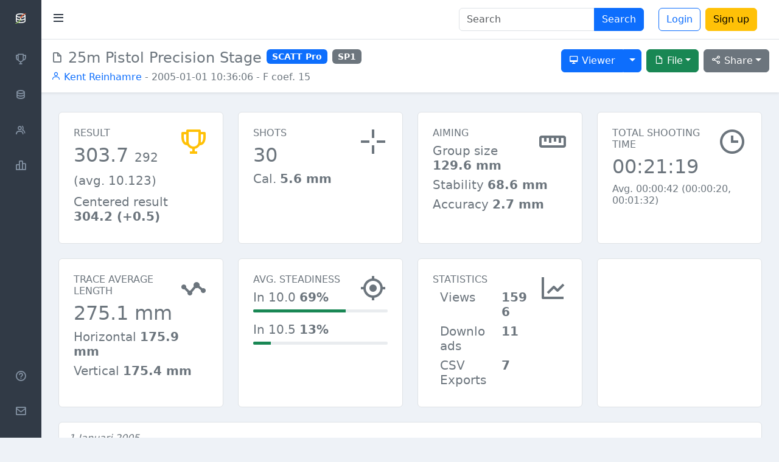

--- FILE ---
content_type: text/html; charset=utf-8
request_url: https://www.google.com/recaptcha/api2/aframe
body_size: -86
content:
<!DOCTYPE HTML><html><head><meta http-equiv="content-type" content="text/html; charset=UTF-8"></head><body><script nonce="jeVjl0Q5PDNArKaxIV8MDg">/** Anti-fraud and anti-abuse applications only. See google.com/recaptcha */ try{var clients={'sodar':'https://pagead2.googlesyndication.com/pagead/sodar?'};window.addEventListener("message",function(a){try{if(a.source===window.parent){var b=JSON.parse(a.data);var c=clients[b['id']];if(c){var d=document.createElement('img');d.src=c+b['params']+'&rc='+(localStorage.getItem("rc::a")?sessionStorage.getItem("rc::b"):"");window.document.body.appendChild(d);sessionStorage.setItem("rc::e",parseInt(sessionStorage.getItem("rc::e")||0)+1);localStorage.setItem("rc::h",'1767672428538');}}}catch(b){}});window.parent.postMessage("_grecaptcha_ready", "*");}catch(b){}</script></body></html>

--- FILE ---
content_type: text/css; charset=UTF-8
request_url: https://scattdb.com/stylesheets/style.min.css
body_size: 4283
content:
:root{--header-height:3rem;--nav-width:68px;--first-color:#313a46;--first-color-light:#8391a2;--white-color:white;--normal-font-size:1rem;--z-fixed:100}*,::after,::before{box-sizing:border-box}body{position:relative;margin:var(--header-height) 0 0 0;padding:0 1rem;transition:.5s;background-color:#eef2f7;color:#6c757d}th{color:#6c757d!important}td{color:#6c757d!important}table{color:#6c757d!important;--bs-table-bg:transparent!important}.card-body{color:#6c757d!important}.accordion-header>button>h5{color:#6c757d}canvas{width:100%;height:auto}a{text-decoration:none}.header{width:100%;height:var(--header-height);position:fixed;top:0;left:0;display:flex;align-items:center;justify-content:space-between;padding:0 1rem;background-color:var(--white-color);z-index:var(--z-fixed);transition:.5s}.header_toggle{color:var(--first-color);font-size:1.5rem;cursor:pointer}.header_img{width:35px;height:35px;display:flex;justify-content:center;border-radius:50%;overflow:hidden}.header_img img{width:40px}.l-navbar{position:fixed;top:0;left:-30%;width:var(--nav-width);height:100%;background-color:var(--first-color);padding:.5rem 1rem 0 0;transition:.5s;z-index:var(--z-fixed)}.nav{height:100%;display:flex;flex-direction:column;justify-content:space-between;overflow:hidden}.nav_link,.nav_logo{display:grid;grid-template-columns:max-content max-content;align-items:center;column-gap:1rem;padding:.15rem 0 .5rem 1.5rem}.nav_logo{margin-bottom:2rem}.nav_logo-icon{font-size:1.25rem;color:var(--white-color)}.nav_logo-name{color:var(--white-color);font-weight:700}.nav_link{position:relative;color:var(--first-color-light);margin-bottom:1.5rem;transition:.3s}.nav_link:hover{color:var(--white-color)}.nav_icon{font-size:1.25rem}.show_menu{left:0}.body-pd{padding-left:calc(var(--nav-width) + 1rem)}.mainContent{margin-top:calc(var(--header-height) + 1rem)}.active{color:var(--white-color)}.active::before{content:'';position:absolute;left:0;width:2px;height:32px;background-color:var(--white-color)}.info-header{top:var(--header-height);padding-left:1rem;padding-top:1rem;padding-right:1rem;padding-bottom:.5rem;z-index:99}.info-pd{margin-left:var(--nav-width)}@media screen and (min-width:768px){.mainContent{margin-top:var(--header-height)}body{margin:calc(var(--header-height) + 2rem) 0 0 0;padding-left:calc(var(--nav-width) + 1rem)}.header{height:calc(var(--header-height) + 1rem);padding:0 1rem 0 calc(var(--nav-width) + 1rem)}.header_img{width:40px;height:40px}.header_img img{width:45px}.l-navbar{left:0;padding:1rem 1rem 0 0}.show_menu{width:calc(var(--nav-width) + 156px)}.body-pd{padding-left:calc(var(--nav-width) + 170px)}.info-header{top:calc(var(--header-height) + 1rem);padding-left:calc(var(--nav-width) + 1rem);padding-top:1rem;padding-right:1rem;padding-bottom:.5rem;margin-bottom:200px}.info-pd{padding-left:calc(var(--nav-width) + 6.5rem)}}.dropzone{border:2px dashed #0acf97!important;background-color:#cdf5ea!important;color:#0acf97!important;font-weight:500!important;font-size:large!important}.dropzoneGuest{border:2px dashed #ffc107!important;background-color:#ffeeba!important;color:#ffc107!important;font-weight:500!important;font-size:large!important}.dropzone:hover{filter:brightness(95%)}.dropzoneGuest:hover{filter:brightness(95%)}#btn-back-to-top{position:fixed;bottom:40px;right:20px;display:none}.dropdown-toggle{outline:0}.accordion-button:focus{box-shadow:none;border-color:rgba(0,0,0,.125)}@media only screen and (max-width:640px){thead th:not(:first-child){display:none}td,th{display:block}td[data-th]:before{font-weight:700;margin-right:1rem;content:attr(data-th)}}.grecaptcha-badge{visibility:hidden}div:has(>ins.adsbygoogle[data-ad-status=unfilled]){display:none!important}.pace{-webkit-pointer-events:none;pointer-events:none;-webkit-user-select:none;-moz-user-select:none;user-select:none}.pace-inactive{display:none}.pace .pace-progress{background:#0d6efd;position:fixed;z-index:2000;top:0;right:100%;width:100%;height:3px}table[data-sortable] th:not([data-sortable=false]){-webkit-user-select:none;-moz-user-select:none;-ms-user-select:none;-o-user-select:none;user-select:none;-webkit-touch-callout:none;cursor:pointer}table[data-sortable] th:after{content:"";visibility:hidden;display:inline-block;height:0;width:0}table[data-sortable] th[data-sorted=true]:after{visibility:visible;margin-left:10px;border-width:5px;border-style:solid;border-color:transparent}table[data-sortable] th[data-sorted-direction=descending]:after{border-top-color:inherit;margin-top:8px}table[data-sortable] th[data-sorted-direction=ascending]:after{border-bottom-color:inherit;margin-top:3px}

--- FILE ---
content_type: text/css; charset=UTF-8
request_url: https://scattdb.com/stylesheets/file.min.css
body_size: -231
content:
.mainContent{margin-top:calc(var(--header-height) + 9rem)}@media screen and (min-width:768px){.mainContent{margin-top:calc(var(--header-height) + 8.5rem)}}

--- FILE ---
content_type: application/javascript; charset=UTF-8
request_url: https://scattdb.com/javascripts/target.min.js
body_size: 68914
content:
"use strict";var drawBorder=!1;function drawTargetBTLN(id,scale,isPractice){var canvas=document.getElementById(id),ctx=canvas.getContext("2d");ctx.clearRect(0,0,canvas.width,canvas.height);var height=canvas.height,width=canvas.width;ctx.fillStyle="white",ctx.fillRect(0,0,width,height);var scaleTarget=convertToPx(1350)/width;circle(ctx,convertToPx(155)/scaleTarget,height/2,convertToPx(115)/scaleTarget,"white","black",scale),circle(ctx,convertToPx(155)/scaleTarget,height/2,convertToPx(45)/scaleTarget,"white","black",scale),circle(ctx,(convertToPx(155)+convertToPx(260))/scaleTarget,height/2,convertToPx(115)/scaleTarget,"white","black",scale),circle(ctx,(convertToPx(155)+convertToPx(260))/scaleTarget,height/2,convertToPx(45)/scaleTarget,"white","black",scale),circle(ctx,(convertToPx(155)+convertToPx(520))/scaleTarget,height/2,convertToPx(115)/scaleTarget,"white","black",scale),circle(ctx,(convertToPx(155)+convertToPx(520))/scaleTarget,height/2,convertToPx(45)/scaleTarget,"white","black",scale),circle(ctx,(convertToPx(155)+convertToPx(780))/scaleTarget,height/2,convertToPx(115)/scaleTarget,"white","black",scale),circle(ctx,(convertToPx(155)+convertToPx(780))/scaleTarget,height/2,convertToPx(45)/scaleTarget,"white","black",scale),circle(ctx,(convertToPx(155)+convertToPx(1040))/scaleTarget,height/2,convertToPx(115)/scaleTarget,"white","black",scale),circle(ctx,(convertToPx(155)+convertToPx(1040))/scaleTarget,height/2,convertToPx(45)/scaleTarget,"white","black",scale),isPractice&&drawPratice(canvas,ctx),drawBorder&&(ctx.beginPath(),ctx.strokeStyle="black",ctx.rect(0,0,width,height),ctx.stroke())}function drawTargetAR10(id,scale,isPractice){var canvas=document.getElementById(id),ctx=canvas.getContext("2d");ctx.clearRect(0,0,canvas.width,canvas.height);var height=canvas.height,width=canvas.width;ctx.fillStyle="white",ctx.fillRect(0,0,width,height),circle(ctx,width/2,height/2,convertToPx(30.5),"black","black",scale),circle(ctx,width/2,height/2,convertToPx(45.5),"black","white",scale,!1),circle(ctx,width/2,height/2,convertToPx(40.5),"black","white",scale,!1),circle(ctx,width/2,height/2,convertToPx(35.5),"black","white",scale,!1),circle(ctx,width/2,height/2,convertToPx(30.5),"black","white",scale,!1),circle(ctx,width/2,height/2,convertToPx(25.5),"white","black",scale,!1),circle(ctx,width/2,height/2,convertToPx(20.5),"white","black",scale,!1),circle(ctx,width/2,height/2,convertToPx(15.5),"white","black",scale,!1),circle(ctx,width/2,height/2,convertToPx(10.5),"white","black",scale,!1),circle(ctx,width/2,height/2,convertToPx(5.5),"white","black",scale,!1),circle(ctx,width/2,height/2,convertToPx(.5),"white","white",scale),text(ctx,"8",width/2,convertToPx(5.5)/2,scale,height/2,2*scale+"px 'Arial'","white"),text(ctx,"7",width/2,convertToPx(10.5)/2,scale,height/2,2*scale+"px 'Arial'","white"),text(ctx,"6",width/2,convertToPx(15.5)/2,scale,height/2,2*scale+"px 'Arial'","white"),text(ctx,"5",width/2,convertToPx(20.5)/2,scale,height/2,2*scale+"px 'Arial'","white"),text(ctx,"4",width/2,convertToPx(25.5)/2,scale,height/2,2*scale+"px 'Arial'","white"),text(ctx,"3",width/2,convertToPx(30.5)/2,scale,height/2,2*scale+"px 'Arial'","black"),text(ctx,"2",width/2,convertToPx(35.5)/2,scale,height/2,2*scale+"px 'Arial'","black"),text(ctx,"1",width/2,convertToPx(40.5)/2,scale,height/2,2*scale+"px 'Arial'","black"),isPractice&&drawPratice(canvas,ctx),drawBorder&&(ctx.beginPath(),ctx.strokeStyle="black",ctx.rect(0,0,width,height),ctx.stroke())}function drawTargetSBR12(id,scale,isPractice){var canvas=document.getElementById(id),ctx=canvas.getContext("2d");ctx.clearRect(0,0,canvas.width,canvas.height);var height=canvas.height,width=canvas.width;ctx.fillStyle="white",ctx.fillRect(0,0,width,height),circle(ctx,width/2,height/2,convertToPx(25),"black","black",scale),circle(ctx,width/2,height/2,convertToPx(40),"black","white",scale,!1),circle(ctx,width/2,height/2,convertToPx(35),"black","white",scale,!1),circle(ctx,width/2,height/2,convertToPx(30),"black","white",scale,!1),circle(ctx,width/2,height/2,convertToPx(25),"white","black",scale,!1),circle(ctx,width/2,height/2,convertToPx(20),"white","black",scale,!1),circle(ctx,width/2,height/2,convertToPx(15),"white","black",scale,!1),circle(ctx,width/2,height/2,convertToPx(10.9),"white","black",scale,!1),circle(ctx,width/2,height/2,convertToPx(6.8),"white","black",scale,!1),circle(ctx,width/2,height/2,convertToPx(2.7),"white","black",scale,!1),circle(ctx,width/2,height/2,convertToPx(1.4),"white","white",scale),text(ctx,"8",width/2,convertToPx(2.7)/2,scale,height/2,2*scale+"px 'Arial'","white"),text(ctx,"7",width/2,convertToPx(6.8)/2,scale,height/2,2*scale+"px 'Arial'","white"),text(ctx,"6",width/2,convertToPx(10.9)/2,scale,height/2,2*scale+"px 'Arial'","white"),text(ctx,"5",width/2,convertToPx(15)/2,scale,height/2,2*scale+"px 'Arial'","white"),text(ctx,"4",width/2,convertToPx(20)/2,scale,height/2,2*scale+"px 'Arial'","white"),text(ctx,"3",width/2,convertToPx(25)/2,scale,height/2,2*scale+"px 'Arial'","black"),text(ctx,"2",width/2,convertToPx(30)/2,scale,height/2,2*scale+"px 'Arial'","black"),text(ctx,"1",width/2,convertToPx(35)/2,scale,height/2,2*scale+"px 'Arial'","black"),isPractice&&drawPratice(canvas,ctx),drawBorder&&(ctx.beginPath(),ctx.strokeStyle="black",ctx.rect(0,0,width,height),ctx.stroke())}function drawTargetCB30I(id,scale,isPractice){var canvas=document.getElementById(id),ctx=canvas.getContext("2d");ctx.clearRect(0,0,canvas.width,canvas.height);var height=canvas.height,width=canvas.width;ctx.fillStyle="white",ctx.fillRect(0,0,width,height),circle(ctx,width/2,height/2,convertToPx(90),"black","black",scale),circle(ctx,width/2,height/2,convertToPx(114),"black","white",scale,!1),circle(ctx,width/2,height/2,convertToPx(102),"black","white",scale,!1),circle(ctx,width/2,height/2,convertToPx(90),"white","black",scale,!1),circle(ctx,width/2,height/2,convertToPx(78),"white","black",scale,!1),circle(ctx,width/2,height/2,convertToPx(66),"white","black",scale,!1),circle(ctx,width/2,height/2,convertToPx(54),"white","black",scale,!1),circle(ctx,width/2,height/2,convertToPx(42),"white","black",scale,!1),circle(ctx,width/2,height/2,convertToPx(30),"white","black",scale,!1),circle(ctx,width/2,height/2,convertToPx(18),"white","black",scale,!1),circle(ctx,width/2,height/2,convertToPx(6),"white","black",scale,!1),circle(ctx,width/2,height/2,convertToPx(2),"white","white",scale),text(ctx,"9",width/2,convertToPx(6)/2,scale,height/2,5*scale+"px 'Arial'","white"),text(ctx,"8",width/2,convertToPx(18)/2,scale,height/2,5*scale+"px 'Arial'","white"),text(ctx,"7",width/2,convertToPx(30)/2,scale,height/2,5*scale+"px 'Arial'","white"),text(ctx,"6",width/2,convertToPx(42)/2,scale,height/2,5*scale+"px 'Arial'","white"),text(ctx,"5",width/2,convertToPx(54)/2,scale,height/2,5*scale+"px 'Arial'","white"),text(ctx,"4",width/2,convertToPx(66)/2,scale,height/2,5*scale+"px 'Arial'","white"),text(ctx,"3",width/2,convertToPx(78)/2,scale,height/2,5*scale+"px 'Arial'","white"),text(ctx,"2",width/2,convertToPx(90)/2,scale,height/2,5*scale+"px 'Arial'","black"),text(ctx,"1",width/2,convertToPx(102)/2,scale,height/2,5*scale+"px 'Arial'","black"),isPractice&&drawPratice(canvas,ctx),drawBorder&&(ctx.beginPath(),ctx.strokeStyle="black",ctx.rect(0,0,width,height),ctx.stroke())}function drawTargetSBR50(id,scale,isPractice){var canvas=document.getElementById(id),ctx=canvas.getContext("2d");ctx.clearRect(0,0,canvas.width,canvas.height);var height=canvas.height,width=canvas.width;ctx.fillStyle="white",ctx.fillRect(0,0,width,height),circle(ctx,width/2,height/2,convertToPx(112.4),"black","black",scale),circle(ctx,width/2,height/2,convertToPx(154.4),"black","white",scale,!1),circle(ctx,width/2,height/2,convertToPx(138.4),"black","white",scale,!1),circle(ctx,width/2,height/2,convertToPx(122.4),"black","white",scale,!1),circle(ctx,width/2,height/2,convertToPx(106.4),"white","black",scale,!1),circle(ctx,width/2,height/2,convertToPx(90.4),"white","black",scale,!1),circle(ctx,width/2,height/2,convertToPx(74.4),"white","black",scale,!1),circle(ctx,width/2,height/2,convertToPx(58.4),"white","black",scale,!1),circle(ctx,width/2,height/2,convertToPx(42.4),"white","black",scale,!1),circle(ctx,width/2,height/2,convertToPx(26.4),"white","black",scale,!1),circle(ctx,width/2,height/2,convertToPx(10.4),"white","black",scale,!1),circle(ctx,width/2,height/2,convertToPx(5),"white","black",scale,!1),text(ctx,"8",width/2,convertToPx(26.4)/2,scale,height/2,8*scale+"px 'Arial'","white"),text(ctx,"7",width/2,convertToPx(42.4)/2,scale,height/2,8*scale+"px 'Arial'","white"),text(ctx,"6",width/2,convertToPx(58.4)/2,scale,height/2,8*scale+"px 'Arial'","white"),text(ctx,"5",width/2,convertToPx(74.4)/2,scale,height/2,8*scale+"px 'Arial'","white"),text(ctx,"4",width/2,convertToPx(90.4)/2,scale,height/2,8*scale+"px 'Arial'","white"),text(ctx,"3",width/2,convertToPx(106.4)/2,scale,height/2,8*scale+"px 'Arial'","black"),text(ctx,"2",width/2,convertToPx(122.4)/2,scale,height/2,8*scale+"px 'Arial'","black"),text(ctx,"1",width/2,convertToPx(138.4)/2,scale,height/2,8*scale+"px 'Arial'","black"),isPractice&&drawPratice(canvas,ctx),drawBorder&&(ctx.beginPath(),ctx.strokeStyle="black",ctx.rect(0,0,width,height),ctx.stroke())}function drawTarget2510BM89(id,scale,isPractice){var canvas=document.getElementById(id),ctx=canvas.getContext("2d");ctx.clearRect(0,0,canvas.width,canvas.height);var height=canvas.height,width=canvas.width;ctx.fillStyle="white",ctx.fillRect(0,0,width,height),circle(ctx,width/2,height/2,convertToPx(51.39),"black","black",scale),circle(ctx,width/2,height/2,convertToPx(51.39),"white","black",scale,!1),circle(ctx,width/2,height/2,convertToPx(42.18),"white","black",scale,!1),circle(ctx,width/2,height/2,convertToPx(34.86),"white","black",scale,!1),circle(ctx,width/2,height/2,convertToPx(27.55),"white","black",scale,!1),circle(ctx,width/2,height/2,convertToPx(20.23),"white","black",scale,!1),circle(ctx,width/2,height/2,convertToPx(12.92),"white","black",scale,!1),circle(ctx,width/2,height/2,convertToPx(1),"white","white",scale),text(ctx,"8",width/2,convertToPx(15)/2,scale,height/2,8*scale+"px 'Arial'","white"),text(ctx,"6",width/2,convertToPx(30)/2,scale,height/2,8*scale+"px 'Arial'","white"),isPractice&&drawPratice(canvas,ctx),drawBorder&&(ctx.beginPath(),ctx.strokeStyle="black",ctx.rect(0,0,width,height),ctx.stroke())}function drawTargetMM12C(id,scale,isPractice){var canvas=document.getElementById(id),ctx=canvas.getContext("2d");ctx.clearRect(0,0,canvas.width,canvas.height);var height=canvas.height,width=canvas.width;ctx.fillStyle="white",ctx.fillRect(0,0,width,height),circle(ctx,width/2,height/2,convertToPx(112.4),"white","black",scale),circle(ctx,width/2,height/2,convertToPx(106.4),"white","black",scale,!1),circle(ctx,width/2,height/2,convertToPx(90.4),"white","black",scale,!1),circle(ctx,width/2,height/2,convertToPx(74.4),"white","black",scale,!1),circle(ctx,width/2,height/2,convertToPx(58.4),"white","black",scale,!1),circle(ctx,width/2,height/2,convertToPx(42.4),"white","black",scale,!1),circle(ctx,width/2,height/2,convertToPx(26.4),"white","black",scale,!1),circle(ctx,width/2,height/2,convertToPx(10.4),"white","black",scale,!1),circle(ctx,width/2,height/2,convertToPx(5),"white","black",scale,!1),text(ctx,"8",width/2,convertToPx(26.4)/2,scale,height/2,8*scale+"px 'Arial'","white"),text(ctx,"6",width/2,convertToPx(58.4)/2,scale,height/2,8*scale+"px 'Arial'","white"),text(ctx,"4",width/2,convertToPx(90.4)/2,scale,height/2,8*scale+"px 'Arial'","white"),isPractice&&drawPratice(canvas,ctx),drawBorder&&(ctx.beginPath(),ctx.strokeStyle="black",ctx.rect(0,0,width,height),ctx.stroke())}function drawTargetBBR300(id,scale,isPractice){var canvas=document.getElementById(id),ctx=canvas.getContext("2d");ctx.clearRect(0,0,canvas.width,canvas.height);var height=canvas.height,width=canvas.width;ctx.fillStyle="white",ctx.fillRect(0,0,width,height),circle(ctx,width/2,height/2,convertToPx(600),"black","black",scale),circle(ctx,width/2,height/2,convertToPx(1e3),"black","white",scale,!1),circle(ctx,width/2,height/2,convertToPx(900),"black","white",scale,!1),circle(ctx,width/2,height/2,convertToPx(800),"black","white",scale,!1),circle(ctx,width/2,height/2,convertToPx(700),"black","white",scale,!1),circle(ctx,width/2,height/2,convertToPx(600),"white","black",scale,!1),circle(ctx,width/2,height/2,convertToPx(500),"white","black",scale,!1),circle(ctx,width/2,height/2,convertToPx(400),"white","black",scale,!1),circle(ctx,width/2,height/2,convertToPx(300),"white","black",scale,!1),circle(ctx,width/2,height/2,convertToPx(200),"white","black",scale,!1),circle(ctx,width/2,height/2,convertToPx(100),"white","black",scale,!1),circle(ctx,width/2,height/2,convertToPx(50),"white","black",scale,!1),text(ctx,"9",width/2,convertToPx(100)/2,scale,height/2,20*scale+"px 'Arial'","white"),text(ctx,"8",width/2,convertToPx(200)/2,scale,height/2,20*scale+"px 'Arial'","white"),text(ctx,"7",width/2,convertToPx(300)/2,scale,height/2,20*scale+"px 'Arial'","white"),text(ctx,"6",width/2,convertToPx(400)/2,scale,height/2,20*scale+"px 'Arial'","white"),text(ctx,"5",width/2,convertToPx(500)/2,scale,height/2,20*scale+"px 'Arial'","white"),text(ctx,"4",width/2,convertToPx(600)/2,scale,height/2,20*scale+"px 'Arial'","black"),text(ctx,"3",width/2,convertToPx(700)/2,scale,height/2,20*scale+"px 'Arial'","black"),text(ctx,"2",width/2,convertToPx(800)/2,scale,height/2,20*scale+"px 'Arial'","black"),text(ctx,"1",width/2,convertToPx(900)/2,scale,height/2,20*scale+"px 'Arial'","black"),isPractice&&drawPratice(canvas,ctx),drawBorder&&(ctx.beginPath(),ctx.strokeStyle="black",ctx.rect(0,0,width,height),ctx.stroke())}function drawTargetSNP100(id,scale,isPractice){var canvas=document.getElementById(id),ctx=canvas.getContext("2d");ctx.clearRect(0,0,canvas.width,canvas.height);var height=canvas.height,width=canvas.width;ctx.fillStyle="white",ctx.fillRect(0,0,width,height),ctx.fillStyle="green";var size=convertToPx(510)*scale;ctx.fillRect(width/2-size/2,height/2-size/2,size,size),circle(ctx,width/2,height/2,convertToPx(500),"white","green",scale,!1),circle(ctx,width/2,height/2,convertToPx(400),"white","green",scale,!1),circle(ctx,width/2,height/2,convertToPx(300),"white","green",scale,!1),circle(ctx,width/2,height/2,convertToPx(200),"white","green",scale,!1),circle(ctx,width/2,height/2,convertToPx(100),"white","green",scale,!1),text(ctx,"9",width/2,convertToPx(100)/2,scale,height/2,30*scale+"px 'Arial'","white"),text(ctx,"8",width/2,convertToPx(200)/2,scale,height/2,30*scale+"px 'Arial'","white"),text(ctx,"7",width/2,convertToPx(300)/2,scale,height/2,30*scale+"px 'Arial'","white"),text(ctx,"6",width/2,convertToPx(400)/2,scale,height/2,30*scale+"px 'Arial'","white"),ctx.fillStyle="white",ctx.fillRect(width/2-size/4,height/2-size/3/5,-width,-height),ctx.fillRect(width/2+size/4,-height/2-size/3/5,width,height),isPractice&&drawPratice(canvas,ctx),drawBorder&&(ctx.beginPath(),ctx.strokeStyle="black",ctx.rect(0,0,width,height),ctx.stroke())}function drawTargetSPB50(id,scale,isPractice){var canvas=document.getElementById(id),ctx=canvas.getContext("2d");ctx.clearRect(0,0,canvas.width,canvas.height);var height=canvas.height,width=canvas.width;ctx.fillStyle="white",ctx.fillRect(0,0,width,height),circle(ctx,width/2,height/2,convertToPx(200),"black","black",scale),circle(ctx,width/2,height/2,convertToPx(500),"black","white",scale,!1),circle(ctx,width/2,height/2,convertToPx(450),"black","white",scale,!1),circle(ctx,width/2,height/2,convertToPx(400),"black","white",scale,!1),circle(ctx,width/2,height/2,convertToPx(350),"black","white",scale,!1),circle(ctx,width/2,height/2,convertToPx(300),"black","white",scale,!1),circle(ctx,width/2,height/2,convertToPx(250),"black","white",scale,!1),circle(ctx,width/2,height/2,convertToPx(200),"white","black",scale,!1),circle(ctx,width/2,height/2,convertToPx(150),"white","black",scale,!1),circle(ctx,width/2,height/2,convertToPx(100),"white","black",scale,!1),circle(ctx,width/2,height/2,convertToPx(50),"white","black",scale,!1),circle(ctx,width/2,height/2,convertToPx(25),"white","black",scale,!1),text(ctx,"9",width/2,convertToPx(50)/2,scale,height/2,12*scale+"px 'Arial'","white"),text(ctx,"8",width/2,convertToPx(100)/2,scale,height/2,12*scale+"px 'Arial'","white"),text(ctx,"7",width/2,convertToPx(150)/2,scale,height/2,12*scale+"px 'Arial'","white"),text(ctx,"6",width/2,convertToPx(200)/2,scale,height/2,12*scale+"px 'Arial'","black"),text(ctx,"5",width/2,convertToPx(250)/2,scale,height/2,12*scale+"px 'Arial'","black"),text(ctx,"4",width/2,convertToPx(300)/2,scale,height/2,12*scale+"px 'Arial'","black"),text(ctx,"3",width/2,convertToPx(350)/2,scale,height/2,12*scale+"px 'Arial'","black"),text(ctx,"2",width/2,convertToPx(400)/2,scale,height/2,12*scale+"px 'Arial'","black"),text(ctx,"1",width/2,convertToPx(450)/2,scale,height/2,12*scale+"px 'Arial'","black"),isPractice&&drawPratice(canvas,ctx),drawBorder&&(ctx.beginPath(),ctx.strokeStyle="black",ctx.rect(0,0,width,height),ctx.stroke())}function drawTargetSP2(id,scale,isPractice){var canvas=document.getElementById(id),ctx=canvas.getContext("2d");ctx.clearRect(0,0,canvas.width,canvas.height);var height=canvas.height,width=canvas.width;ctx.fillStyle="white",ctx.fillRect(0,0,width,height),circle(ctx,width/2,height/2,convertToPx(500),"white","black",scale),circle(ctx,width/2,height/2,convertToPx(500),"white","black",scale,!1),circle(ctx,width/2,height/2,convertToPx(420),"white","black",scale,!1),circle(ctx,width/2,height/2,convertToPx(340),"white","black",scale,!1),circle(ctx,width/2,height/2,convertToPx(260),"white","black",scale,!1),circle(ctx,width/2,height/2,convertToPx(180),"white","black",scale,!1),circle(ctx,width/2,height/2,convertToPx(100),"white","black",scale,!1),circle(ctx,width/2,height/2,convertToPx(50),"white","black",scale,!1),text5(ctx,"9",width/2,convertToPx(100)/2,scale,height/2,40*scale+"px 'Arial'","white"),text5(ctx,"8",width/2,convertToPx(180)/2,scale,height/2,40*scale+"px 'Arial'","white"),text5(ctx,"7",width/2,convertToPx(260)/2,scale,height/2,40*scale+"px 'Arial'","white"),text5(ctx,"6",width/2,convertToPx(340)/2,scale,height/2,40*scale+"px 'Arial'","white"),text5(ctx,"6",width/2,convertToPx(420)/2,scale,height/2,40*scale+"px 'Arial'","white"),ctx.fillStyle="white",ctx.lineWidth=2,ctx.beginPath(),ctx.moveTo(width/2-convertToPx(130)*scale,height/2),ctx.lineTo(0,height/2),ctx.stroke(),ctx.beginPath(),ctx.moveTo(width/2+convertToPx(130)*scale,height/2),ctx.lineTo(width,height/2),ctx.stroke(),ctx.lineWidth=1,isPractice&&drawPratice(canvas,ctx),drawBorder&&(ctx.beginPath(),ctx.strokeStyle="black",ctx.rect(0,0,width,height),ctx.stroke())}function drawTargetNRAUSA50(id,scale,isPractice){var canvas=document.getElementById(id),ctx=canvas.getContext("2d");ctx.clearRect(0,0,canvas.width,canvas.height);var height=canvas.height,width=canvas.width;ctx.fillStyle="white",ctx.fillRect(0,0,width,height),circle(ctx,width/2,height/2,convertToPx(33.38),"black","black",scale),circle(ctx,width/2,height/2,convertToPx(33.38),"white","black",scale,!1),circle(ctx,width/2,height/2,convertToPx(28.5),"white","black",scale,!1),circle(ctx,width/2,height/2,convertToPx(23.63),"white","black",scale,!1),circle(ctx,width/2,height/2,convertToPx(18.75),"white","black",scale,!1),circle(ctx,width/2,height/2,convertToPx(13.87),"white","black",scale),circle(ctx,width/2,height/2,convertToPx(9),"white","black",scale,!1),circle(ctx,width/2,height/2,convertToPx(4.12),"white","black",scale,!1),circle(ctx,width/2,height/2,convertToPx(.76),"white","black",scale,!1),text(ctx,"8",width/2,convertToPx(4.12)/2,scale,height/2,2*scale+"px 'Arial'","white"),text(ctx,"7",width/2,convertToPx(9)/2,scale,height/2,2*scale+"px 'Arial'","white"),text(ctx,"6",width/2,convertToPx(13.87)/2,scale,height/2,2*scale+"px 'Arial'","white"),text(ctx,"5",width/2,convertToPx(18.75)/2,scale,height/2,2*scale+"px 'Arial'","white"),text(ctx,"4",width/2,convertToPx(23.63)/2,scale,height/2,2*scale+"px 'Arial'","white"),text(ctx,"3",width/2,convertToPx(28.5)/2,scale,height/2,2*scale+"px 'Arial'","white"),isPractice&&drawPratice(canvas,ctx),drawBorder&&(ctx.beginPath(),ctx.strokeStyle="black",ctx.rect(0,0,width,height),ctx.stroke())}function drawTargetSR200(id,scale,isPractice){var canvas=document.getElementById(id),ctx=canvas.getContext("2d");ctx.clearRect(0,0,canvas.width,canvas.height);var height=canvas.height,width=canvas.width;ctx.fillStyle="white",ctx.fillRect(0,0,width,height),circle(ctx,width/2,height/2,convertToPx(330.2),"black","black",scale),circle(ctx,width/2,height/2,convertToPx(939.8),"black","white",scale,!1),circle(ctx,width/2,height/2,convertToPx(787.4),"black","white",scale,!1),circle(ctx,width/2,height/2,convertToPx(635),"black","white",scale,!1),circle(ctx,width/2,height/2,convertToPx(482.6),"black","white",scale,!1),circle(ctx,width/2,height/2,convertToPx(330.2),"white","black",scale,!1,!1),circle(ctx,width/2,height/2,convertToPx(177.8),"white","black",scale),circle(ctx,width/2,height/2,convertToPx(76.2),"white","black",scale,!1),text(ctx,"9",width/2,convertToPx(177.8)/2,scale,height/2,40*scale+"px 'Arial'","white"),text(ctx,"8",width/2,convertToPx(330.2)/2,scale,height/2,40*scale+"px 'Arial'","black"),text(ctx,"7",width/2,convertToPx(482.6)/2,scale,height/2,40*scale+"px 'Arial'","black"),text(ctx,"6",width/2,convertToPx(635)/2,scale,height/2,40*scale+"px 'Arial'","black"),text(ctx,"5",width/2,convertToPx(787.4)/2,scale,height/2,40*scale+"px 'Arial'","black"),isPractice&&drawPratice(canvas,ctx),drawBorder&&(ctx.beginPath(),ctx.strokeStyle="black",ctx.rect(0,0,width,height),ctx.stroke())}function drawTargetSR300(id,scale,isPractice){var canvas=document.getElementById(id),ctx=canvas.getContext("2d");ctx.clearRect(0,0,canvas.width,canvas.height);var height=canvas.height,width=canvas.width;ctx.fillStyle="white",ctx.fillRect(0,0,width,height),circle(ctx,width/2,height/2,convertToPx(482.6),"black","black",scale),circle(ctx,width/2,height/2,convertToPx(939.8),"black","white",scale,!1),circle(ctx,width/2,height/2,convertToPx(787.4),"black","white",scale,!1),circle(ctx,width/2,height/2,convertToPx(635),"black","white",scale,!1),circle(ctx,width/2,height/2,convertToPx(482.6),"white","black",scale,!1),circle(ctx,width/2,height/2,convertToPx(330.2),"white","black",scale,!1),circle(ctx,width/2,height/2,convertToPx(177.8),"white","black",scale,!1),circle(ctx,width/2,height/2,convertToPx(76.2),"white","black",scale,!1),text(ctx,"9",width/2,convertToPx(177.8)/2,scale,height/2,80*scale+"px 'Arial'","white"),text(ctx,"8",width/2,convertToPx(330.2)/2,scale,height/2,80*scale+"px 'Arial'","white"),text(ctx,"7",width/2,convertToPx(482.6)/2,scale,height/2,80*scale+"px 'Arial'","black"),text(ctx,"6",width/2,convertToPx(635)/2,scale,height/2,80*scale+"px 'Arial'","black"),text(ctx,"5",width/2,convertToPx(787.4)/2,scale,height/2,80*scale+"px 'Arial'","black"),isPractice&&drawPratice(canvas,ctx),drawBorder&&(ctx.beginPath(),ctx.strokeStyle="black",ctx.rect(0,0,width,height),ctx.stroke())}function drawTargetNRAB845(id,scale,isPractice){var canvas=document.getElementById(id),ctx=canvas.getContext("2d");ctx.clearRect(0,0,canvas.width,canvas.height);var height=canvas.height,width=canvas.width;ctx.fillStyle="white",ctx.fillRect(0,0,width,height),circle(ctx,width/2,height/2,convertToPx(140.716),"black","black",scale),circle(ctx,width/2,height/2,convertToPx(499.872),"black","white",scale,!1),circle(ctx,width/2,height/2,convertToPx(375.92),"black","white",scale,!1),circle(ctx,width/2,height/2,convertToPx(279.4),"black","white",scale,!1),circle(ctx,width/2,height/2,convertToPx(203.2),"black","white",scale,!1),circle(ctx,width/2,height/2,convertToPx(140.716),"white","black",scale,!1),circle(ctx,width/2,height/2,convertToPx(85.344),"white","black",scale,!1),circle(ctx,width/2,height/2,convertToPx(43.053),"white","black",scale,!1),text2(ctx,"X",width/2,-convertToPx(31)/2,scale,height/2,30*scale+"px 'Arial'","white"),text4(ctx,"9",width/2,convertToPx(85.344)/2,scale,height/2,30*scale+"px 'Arial'","white"),text4(ctx,"8",width/2,convertToPx(140.716)/2,scale,height/2,30*scale+"px 'Arial'","black"),text4(ctx,"7",width/2,convertToPx(203.2)/2,scale,height/2,30*scale+"px 'Arial'","black"),text4(ctx,"6",width/2,convertToPx(279.4)/2,scale,height/2,30*scale+"px 'Arial'","black"),text4(ctx,"5",width/2,convertToPx(375.92)/2,scale,height/2,30*scale+"px 'Arial'","black"),isPractice&&drawPratice(canvas,ctx),drawBorder&&(ctx.beginPath(),ctx.strokeStyle="black",ctx.rect(0,0,width,height),ctx.stroke())}function drawTargetMR600(id,scale,isPractice){var canvas=document.getElementById(id),ctx=canvas.getContext("2d");ctx.clearRect(0,0,canvas.width,canvas.height);var height=canvas.height,width=canvas.width;ctx.fillStyle="white",ctx.fillRect(0,0,width,height),circle(ctx,width/2,height/2,convertToPx(914.4),"black","black",scale),circle(ctx,width/2,height/2,convertToPx(1524),"black","white",scale,!1),circle(ctx,width/2,height/2,convertToPx(1219.2),"black","white",scale,!1),circle(ctx,width/2,height/2,convertToPx(914.4),"white","black",scale,!1),circle(ctx,width/2,height/2,convertToPx(609.6),"white","black",scale,!1),circle(ctx,width/2,height/2,convertToPx(457.2),"white","black",scale,!1),circle(ctx,width/2,height/2,convertToPx(304.8),"white","black",scale,!1),circle(ctx,width/2,height/2,convertToPx(152.4),"white","black",scale,!1),text(ctx,"9",width/2,convertToPx(304.8)/2,scale,height/2,60*scale+"px 'Arial'","white"),text(ctx,"8",width/2,convertToPx(457.2)/2,scale,height/2,60*scale+"px 'Arial'","white"),text(ctx,"7",width/2,convertToPx(609.6)/2,scale,height/2,60*scale+"px 'Arial'","white"),text(ctx,"6",width/2,convertToPx(914.4)/2,scale,height/2,60*scale+"px 'Arial'","black"),text(ctx,"5",width/2,convertToPx(1219.2)/2,scale,height/2,60*scale+"px 'Arial'","black"),isPractice&&drawPratice(canvas,ctx),drawBorder&&(ctx.beginPath(),ctx.strokeStyle="black",ctx.rect(0,0,width,height),ctx.stroke())}function drawTargetPalma(id,scale,isPractice){var canvas=document.getElementById(id),ctx=canvas.getContext("2d");ctx.clearRect(0,0,canvas.width,canvas.height);var height=canvas.height,width=canvas.width;ctx.fillStyle="white",ctx.fillRect(0,0,width,height),ctx.beginPath(),ctx.strokeStyle="black",ctx.rect(width/2-convertToPx(558.8)*scale,height/2-convertToPx(558.8)*scale,convertToPx(1117.6)*scale,convertToPx(1117.6)*scale),ctx.stroke(),circle(ctx,width/2,height/2,convertToPx(1524),"black","white",scale,!1),ctx.lineWidth=1524*scale,ctx.beginPath(),ctx.strokeStyle="white",ctx.rect(width/2-convertToPx(762)*scale,height/2-convertToPx(762)*scale,convertToPx(1524.6)*scale,convertToPx(1524)*scale),ctx.stroke(),ctx.lineWidth=1,ctx.globalCompositeOperation="source-over",circle(ctx,width/2,height/2,convertToPx(1117.6),"black","black",scale),circle(ctx,width/2,height/2,convertToPx(1117.6),"white","black",scale,!1),circle(ctx,width/2,height/2,convertToPx(762),"white","black",scale,!1),circle(ctx,width/2,height/2,convertToPx(508),"white","black",scale,!1),circle(ctx,width/2,height/2,convertToPx(254),"white","black",scale,!1),text3(ctx,"X",width/2,-convertToPx(90)/2,scale,height/2,60*scale+"px 'Arial'","white"),text3(ctx,"10",width/2,convertToPx(254)/2,scale,height/2,60*scale+"px 'Arial'","white"),text3(ctx,"9",width/2,convertToPx(508)/2,scale,height/2,60*scale+"px 'Arial'","white"),text3(ctx,"8",width/2,convertToPx(762)/2,scale,height/2,60*scale+"px 'Arial'","white"),isPractice&&drawPratice(canvas,ctx),drawBorder&&(ctx.beginPath(),ctx.strokeStyle="black",ctx.rect(0,0,width,height),ctx.stroke())}function drawTargetICFRA(id,scale,isPractice){var canvas=document.getElementById(id),ctx=canvas.getContext("2d");ctx.clearRect(0,0,canvas.width,canvas.height);var height=canvas.height,width=canvas.width;ctx.fillStyle="white",ctx.fillRect(0,0,width,height),circle(ctx,width/2,height/2,convertToPx(1120),"black","black",scale),circle(ctx,width/2,height/2,convertToPx(1830),"black","white",scale,!1),circle(ctx,width/2,height/2,convertToPx(1120),"white","black",scale,!1),circle(ctx,width/2,height/2,convertToPx(815),"white","black",scale,!1),circle(ctx,width/2,height/2,convertToPx(510),"white","black",scale,!1),circle(ctx,width/2,height/2,convertToPx(255),"white","black",scale,!1),text3(ctx,"5.1",width/2,-convertToPx(100)/2,scale,height/2,60*scale+"px 'Arial'","white"),text3(ctx,"5",width/2,convertToPx(255)/2,scale,height/2,60*scale+"px 'Arial'","white"),text3(ctx,"4",width/2,convertToPx(510)/2,scale,height/2,60*scale+"px 'Arial'","white"),text3(ctx,"3",width/2,convertToPx(815)/2,scale,height/2,60*scale+"px 'Arial'","white"),isPractice&&drawPratice(canvas,ctx),drawBorder&&(ctx.beginPath(),ctx.strokeStyle="black",ctx.rect(0,0,width,height),ctx.stroke())}function drawTargetICFRA300(id,scale,isPractice){var canvas=document.getElementById(id),ctx=canvas.getContext("2d");ctx.clearRect(0,0,canvas.width,canvas.height);var height=canvas.height,width=canvas.width;ctx.fillStyle="white",ctx.fillRect(0,0,width,height),circle(ctx,width/2,height/2,convertToPx(560),"black","black",scale),circle(ctx,width/2,height/2,convertToPx(560),"white","black",scale,!1),circle(ctx,width/2,height/2,convertToPx(390),"white","black",scale,!1),circle(ctx,width/2,height/2,convertToPx(260),"white","black",scale,!1),circle(ctx,width/2,height/2,convertToPx(130),"white","black",scale,!1),circle(ctx,width/2,height/2,convertToPx(65),"white","black",scale,!1),text3(ctx,"5.1",width/2,-convertToPx(60)/2,scale,height/2,60*scale+"px 'Arial'","white"),text3(ctx,"5",width/2,convertToPx(35)/2,scale,height/2,60*scale+"px 'Arial'","white"),text3(ctx,"4",width/2,convertToPx(130)/2,scale,height/2,60*scale+"px 'Arial'","white"),text3(ctx,"3",width/2,convertToPx(260)/2,scale,height/2,60*scale+"px 'Arial'","white"),isPractice&&drawPratice(canvas,ctx),drawBorder&&(ctx.beginPath(),ctx.strokeStyle="black",ctx.rect(0,0,width,height),ctx.stroke())}function drawTargetNRAA17(id,scale,isPractice){var canvas=document.getElementById(id),ctx=canvas.getContext("2d");ctx.clearRect(0,0,canvas.width,canvas.height);var height=canvas.height,width=canvas.width;ctx.fillStyle="white",ctx.fillRect(0,0,width,height),circle(ctx,width/2,height/2,convertToPx(37.6682),"black","black",scale),circle(ctx,width/2,height/2,convertToPx(46.1518),"black","white",scale,!1),circle(ctx,width/2,height/2,convertToPx(37.6682),"black","white",scale,!1),circle(ctx,width/2,height/2,convertToPx(29.21),"white","black",scale,!1),circle(ctx,width/2,height/2,convertToPx(20.7518),"white","black",scale,!1),circle(ctx,width/2,height/2,convertToPx(12.2682),"white","black",scale,!1),circle(ctx,width/2,height/2,convertToPx(3.81),"white","black",scale,!1),text2(ctx,"9",width/2,convertToPx(3.81)/2,scale,height/2,4*scale+"px 'Arial'","white"),text2(ctx,"8",width/2,convertToPx(12.2682)/2,scale,height/2,4*scale+"px 'Arial'","white"),text2(ctx,"7",width/2,convertToPx(20.7518)/2,scale,height/2,4*scale+"px 'Arial'","white"),text2(ctx,"6",width/2,convertToPx(29.21)/2,scale,height/2,4*scale+"px 'Arial'","white"),text2(ctx,"5",width/2,convertToPx(37.6682)/2,scale,height/2,4*scale+"px 'Arial'","black"),isPractice&&drawPratice(canvas,ctx),drawBorder&&(ctx.beginPath(),ctx.strokeStyle="black",ctx.rect(0,0,width,height),ctx.stroke())}function drawTargetNRAA23(id,scale,isPractice){var canvas=document.getElementById(id),ctx=canvas.getContext("2d");ctx.clearRect(0,0,canvas.width,canvas.height);var height=canvas.height,width=canvas.width;ctx.fillStyle="white",ctx.fillRect(0,0,width,height),circle(ctx,width/2,height/2,convertToPx(98.806),"black","black",scale),circle(ctx,width/2,height/2,convertToPx(149.606),"black","white",scale,!1),circle(ctx,width/2,height/2,convertToPx(124.206),"black","white",scale,!1),circle(ctx,width/2,height/2,convertToPx(98.806),"white","black",scale,!1),circle(ctx,width/2,height/2,convertToPx(73.406),"white","black",scale,!1),circle(ctx,width/2,height/2,convertToPx(48.006),"white","black",scale,!1),circle(ctx,width/2,height/2,convertToPx(22.606),"white","black",scale,!1),circle(ctx,width/2,height/2,convertToPx(9.906),"white","black",scale,!1),text2(ctx,"X",width/2,-convertToPx(9.906)/2,scale,height/2,10*scale+"px 'Arial'","white"),text2(ctx,"9",width/2,convertToPx(22.606)/2,scale,height/2,10*scale+"px 'Arial'","white"),text2(ctx,"8",width/2,convertToPx(48.006)/2,scale,height/2,10*scale+"px 'Arial'","white"),text2(ctx,"7",width/2,convertToPx(73.406)/2,scale,height/2,10*scale+"px 'Arial'","white"),text2(ctx,"6",width/2,convertToPx(98.806)/2,scale,height/2,10*scale+"px 'Arial'","black"),text2(ctx,"5",width/2,convertToPx(124.206)/2,scale,height/2,10*scale+"px 'Arial'","black"),isPractice&&drawPratice(canvas,ctx),drawBorder&&(ctx.beginPath(),ctx.strokeStyle="black",ctx.rect(0,0,width,height),ctx.stroke())}function drawTargetNRAA25(id,scale,isPractice){var canvas=document.getElementById(id),ctx=canvas.getContext("2d");ctx.clearRect(0,0,canvas.width,canvas.height);var height=canvas.height,width=canvas.width;ctx.fillStyle="white",ctx.fillRect(0,0,width,height),circle(ctx,width/2,height/2,convertToPx(203.2),"black","black",scale),circle(ctx,width/2,height/2,convertToPx(304.8),"black","white",scale,!1),circle(ctx,width/2,height/2,convertToPx(254),"black","white",scale,!1),circle(ctx,width/2,height/2,convertToPx(203.2),"white","black",scale,!1),circle(ctx,width/2,height/2,convertToPx(152.4),"white","black",scale,!1),circle(ctx,width/2,height/2,convertToPx(101.6),"white","black",scale,!1),circle(ctx,width/2,height/2,convertToPx(50.8),"white","black",scale,!1),circle(ctx,width/2,height/2,convertToPx(25.4),"white","black",scale,!1),text2(ctx,"X",width/2,-convertToPx(25.4)/2,scale,height/2,20*scale+"px 'Arial'","white"),text2(ctx,"9",width/2,convertToPx(50.8)/2,scale,height/2,20*scale+"px 'Arial'","white"),text2(ctx,"8",width/2,convertToPx(101.6)/2,scale,height/2,20*scale+"px 'Arial'","white"),text2(ctx,"7",width/2,convertToPx(152.4)/2,scale,height/2,20*scale+"px 'Arial'","white"),text2(ctx,"6",width/2,convertToPx(203.2)/2,scale,height/2,20*scale+"px 'Arial'","black"),text2(ctx,"5",width/2,convertToPx(254)/2,scale,height/2,20*scale+"px 'Arial'","black"),isPractice&&drawPratice(canvas,ctx),drawBorder&&(ctx.beginPath(),ctx.strokeStyle="black",ctx.rect(0,0,width,height),ctx.stroke())}function drawTargetNRAA26(id,scale,isPractice){var canvas=document.getElementById(id),ctx=canvas.getContext("2d");ctx.clearRect(0,0,canvas.width,canvas.height);var height=canvas.height,width=canvas.width;ctx.fillStyle="white",ctx.fillRect(0,0,width,height),circle(ctx,width/2,height/2,convertToPx(108.458),"black","black",scale),circle(ctx,width/2,height/2,convertToPx(139.954),"black","white",scale,!1),circle(ctx,width/2,height/2,convertToPx(119.9642),"black","white",scale,!1),circle(ctx,width/2,height/2,convertToPx(99.9744),"white","black",scale,!1),circle(ctx,width/2,height/2,convertToPx(79.9592),"white","black",scale,!1),circle(ctx,width/2,height/2,convertToPx(59.9694),"white","black",scale,!1),circle(ctx,width/2,height/2,convertToPx(39.9796),"white","black",scale,!1),circle(ctx,width/2,height/2,convertToPx(19.9898),"white","black",scale,!1),circle(ctx,width/2,height/2,convertToPx(9.9822),"white","black",scale,!1),text2(ctx,"X",width/2,-convertToPx(9.9822)/2,scale,height/2,10*scale+"px 'Arial'","white"),text2(ctx,"10",width/2,convertToPx(4.9911)/2,scale,height/2,10*scale+"px 'Arial'","white"),text2(ctx,"9",width/2,convertToPx(19.9898)/2,scale,height/2,10*scale+"px 'Arial'","white"),text2(ctx,"8",width/2,convertToPx(39.9796)/2,scale,height/2,10*scale+"px 'Arial'","white"),text2(ctx,"7",width/2,convertToPx(59.9694)/2,scale,height/2,10*scale+"px 'Arial'","white"),text2(ctx,"6",width/2,convertToPx(79.9592)/2,scale,height/2,10*scale+"px 'Arial'","white"),text2(ctx,"4",width/2,convertToPx(119.9642)/2,scale,height/2,10*scale+"px 'Arial'","black"),isPractice&&drawPratice(canvas,ctx),drawBorder&&(ctx.beginPath(),ctx.strokeStyle="black",ctx.rect(0,0,width,height),ctx.stroke())}function drawTargetNRA_A_51(id,scale,isPractice){var canvas=document.getElementById(id),ctx=canvas.getContext("2d");ctx.clearRect(0,0,canvas.width,canvas.height);var height=canvas.height,width=canvas.width;ctx.fillStyle="white",ctx.fillRect(0,0,width,height),circle(ctx,width/2,height/2,convertToPx(102.78),"black","black",scale),circle(ctx,width/2,height/2,convertToPx(140.708),"black","white",scale,!1),circle(ctx,width/2,height/2,convertToPx(126.077),"black","white",scale,!1),circle(ctx,width/2,height/2,convertToPx(111.447),"black","white",scale,!1),circle(ctx,width/2,height/2,convertToPx(96.816),"white","black",scale,!1),circle(ctx,width/2,height/2,convertToPx(82.186),"white","black",scale,!1),circle(ctx,width/2,height/2,convertToPx(67.556),"white","black",scale,!1),circle(ctx,width/2,height/2,convertToPx(52.925),"white","black",scale,!1),circle(ctx,width/2,height/2,convertToPx(38.295),"white","black",scale,!1),circle(ctx,width/2,height/2,convertToPx(23.664),"white","black",scale,!1),circle(ctx,width/2,height/2,convertToPx(9.034),"white","black",scale,!1),circle(ctx,width/2,height/2,convertToPx(4.096),"white","black",scale,!1),text(ctx,"8",width/2,convertToPx(23.664)/2,scale,height/2,8*scale+"px 'Arial'","white"),text(ctx,"7",width/2,convertToPx(38.295)/2,scale,height/2,8*scale+"px 'Arial'","white"),text(ctx,"6",width/2,convertToPx(52.925)/2,scale,height/2,8*scale+"px 'Arial'","white"),text(ctx,"5",width/2,convertToPx(67.556)/2,scale,height/2,8*scale+"px 'Arial'","white"),text(ctx,"4",width/2,convertToPx(82.186)/2,scale,height/2,8*scale+"px 'Arial'","white"),text(ctx,"2",width/2,convertToPx(111.447)/2,scale,height/2,8*scale+"px 'Arial'","black"),text(ctx,"1",width/2,convertToPx(126.077)/2,scale,height/2,8*scale+"px 'Arial'","black"),isPractice&&drawPratice(canvas,ctx),drawBorder&&(ctx.beginPath(),ctx.strokeStyle="black",ctx.rect(0,0,width,height),ctx.stroke())}function drawTargetNRA_A_21(id,scale,isPractice){var canvas=document.getElementById(id),ctx=canvas.getContext("2d");ctx.clearRect(0,0,canvas.width,canvas.height);var height=canvas.height,width=canvas.width;ctx.fillStyle="white",ctx.fillRect(0,0,width,height),circle(ctx,width/2,height/2,convertToPx(304.8),"black","black",scale),circle(ctx,width/2,height/2,convertToPx(508),"black","white",scale,!1),circle(ctx,width/2,height/2,convertToPx(406.4),"black","white",scale,!1),circle(ctx,width/2,height/2,convertToPx(304.8),"white","black",scale,!1),circle(ctx,width/2,height/2,convertToPx(203.2),"white","black",scale,!1),circle(ctx,width/2,height/2,convertToPx(101.6),"white","black",scale,!1),circle(ctx,width/2,height/2,convertToPx(50.8),"white","black",scale,!1),text2(ctx,"10",width/2,-convertToPx(30.8)/2,scale,height/2,30*scale+"px 'Arial'","white"),text4(ctx,"9",width/2,convertToPx(101.6)/2,scale,height/2,30*scale+"px 'Arial'","white"),text4(ctx,"8",width/2,convertToPx(203.2)/2,scale,height/2,30*scale+"px 'Arial'","white"),text4(ctx,"7",width/2,convertToPx(304.8)/2,scale,height/2,30*scale+"px 'Arial'","black"),text4(ctx,"6",width/2,convertToPx(406.4)/2,scale,height/2,30*scale+"px 'Arial'","black"),isPractice&&drawPratice(canvas,ctx),drawBorder&&(ctx.beginPath(),ctx.strokeStyle="black",ctx.rect(0,0,width,height),ctx.stroke())}function drawTargetNRA_A_27(id,scale,isPractice){var canvas=document.getElementById(id),ctx=canvas.getContext("2d");ctx.clearRect(0,0,canvas.width,canvas.height);var height=canvas.height,width=canvas.width;ctx.fillStyle="white",ctx.fillRect(0,0,width,height),circle(ctx,width/2,height/2,convertToPx(98.806),"black","black",scale),circle(ctx,width/2,height/2,convertToPx(127.9652),"black","white",scale,!1),circle(ctx,width/2,height/2,convertToPx(109.7026),"black","white",scale,!1),circle(ctx,width/2,height/2,convertToPx(91.4146),"white","black",scale,!1),circle(ctx,width/2,height/2,convertToPx(73.1266),"white","black",scale,!1),circle(ctx,width/2,height/2,convertToPx(54.8386),"white","black",scale,!1),circle(ctx,width/2,height/2,convertToPx(36.5506),"white","black",scale,!1),circle(ctx,width/2,height/2,convertToPx(18.2626),"white","black",scale,!1),circle(ctx,width/2,height/2,convertToPx(9.1186),"white","black",scale,!1),text2(ctx,"X",width/2,-convertToPx(9.1186)/2,scale,height/2,8*scale+"px 'Arial'","white"),text2(ctx,"10",width/2,convertToPx(4.5593)/2,scale,height/2,8*scale+"px 'Arial'","white"),text2(ctx,"9",width/2,convertToPx(18.2626)/2,scale,height/2,8*scale+"px 'Arial'","white"),text2(ctx,"8",width/2,convertToPx(36.5506)/2,scale,height/2,8*scale+"px 'Arial'","white"),text2(ctx,"7",width/2,convertToPx(54.8386)/2,scale,height/2,8*scale+"px 'Arial'","white"),text2(ctx,"6",width/2,convertToPx(73.1266)/2,scale,height/2,8*scale+"px 'Arial'","white"),text2(ctx,"4",width/2,convertToPx(109.7026)/2,scale,height/2,8*scale+"px 'Arial'","black"),isPractice&&drawPratice(canvas,ctx),drawBorder&&(ctx.beginPath(),ctx.strokeStyle="black",ctx.rect(0,0,width,height),ctx.stroke())}function drawTargetDefault(id,scale,isPractice){var canvas=document.getElementById(id),ctx=canvas.getContext("2d");ctx.clearRect(0,0,canvas.width,canvas.height);var height=canvas.height,width=canvas.width;ctx.fillStyle="white",ctx.fillRect(0,0,width,height),isPractice&&drawPratice(canvas,ctx),drawBorder&&(ctx.beginPath(),ctx.strokeStyle="black",ctx.rect(0,0,width,height),ctx.stroke())}function drawTargetAP10(id,scale,isPractice){var canvas=document.getElementById(id),ctx=canvas.getContext("2d");ctx.clearRect(0,0,canvas.width,canvas.height);var height=canvas.height,width=canvas.width;ctx.fillStyle="white",ctx.fillRect(0,0,width,height),circle(ctx,width/2,height/2,convertToPx(59.5),"black","black",scale),circle(ctx,width/2,height/2,convertToPx(155.5),"black","white",scale,!1),circle(ctx,width/2,height/2,convertToPx(138.5),"black","white",scale,!1),circle(ctx,width/2,height/2,convertToPx(123.5),"black","white",scale,!1),circle(ctx,width/2,height/2,convertToPx(107.5),"black","white",scale,!1),circle(ctx,width/2,height/2,convertToPx(91.5),"black","white",scale,!1),circle(ctx,width/2,height/2,convertToPx(75.5),"black","white",scale,!1),circle(ctx,width/2,height/2,convertToPx(59.5),"black","black",scale,!1),circle(ctx,width/2,height/2,convertToPx(43.5),"white","black",scale,!1),circle(ctx,width/2,height/2,convertToPx(27.5),"white","black",scale,!1),circle(ctx,width/2,height/2,convertToPx(11.5),"white","black",scale,!1),circle(ctx,width/2,height/2,convertToPx(5),"white","black",scale),text(ctx,"8",width/2,convertToPx(27.5)/2,scale,height/2,8*scale+"px 'Arial'","white"),text(ctx,"7",width/2,convertToPx(43.5)/2,scale,height/2,8*scale+"px 'Arial'","white"),text(ctx,"6",width/2,convertToPx(59.5)/2,scale,height/2,8*scale+"px 'Arial'","black"),text(ctx,"5",width/2,convertToPx(75.5)/2,scale,height/2,8*scale+"px 'Arial'","black"),text(ctx,"4",width/2,convertToPx(91.5)/2,scale,height/2,8*scale+"px 'Arial'","black"),text(ctx,"3",width/2,convertToPx(107.5)/2,scale,height/2,8*scale+"px 'Arial'","black"),text(ctx,"2",width/2,convertToPx(123.5)/2,scale,height/2,8*scale+"px 'Arial'","black"),text(ctx,"1",width/2,convertToPx(138.5)/2,scale,height/2,8*scale+"px 'Arial'","black"),isPractice&&drawPratice(canvas,ctx),drawBorder&&(ctx.beginPath(),ctx.strokeStyle="black",ctx.rect(0,0,width,height),ctx.stroke())}function drawTargetN450(id,scale,isPractice){var canvas=document.getElementById(id),ctx=canvas.getContext("2d");ctx.clearRect(0,0,canvas.width,canvas.height);var height=canvas.height,width=canvas.width;ctx.fillStyle="white",ctx.fillRect(0,0,width,height),ctx.fillStyle="black";var size=convertToPx(510)*scale;ctx.fillRect(width/2-size/2,height/2-size/2,size,size),circle(ctx,width/2,height/2,convertToPx(500),"black","black",scale),circle(ctx,width/2,height/2,convertToPx(500),"white","black",scale,!1),circle(ctx,width/2,height/2,convertToPx(400),"white","black",scale,!1),circle(ctx,width/2,height/2,convertToPx(300),"white","black",scale,!1),circle(ctx,width/2,height/2,convertToPx(200),"white","black",scale,!1),circle(ctx,width/2,height/2,convertToPx(100),"white","black",scale,!1),text2(ctx,"9",width/2,convertToPx(100)/2,scale,height/2,40*scale+"px 'Arial'","white"),text2(ctx,"9",width/2,convertToPx(100)/2,scale,height/2,40*scale+"px 'Arial'","white"),text2(ctx,"8",width/2,convertToPx(200)/2,scale,height/2,40*scale+"px 'Arial'","white"),text2(ctx,"7",width/2,convertToPx(300)/2,scale,height/2,40*scale+"px 'Arial'","white"),text2(ctx,"6",width/2,convertToPx(400)/2,scale,height/2,40*scale+"px 'Arial'","white"),ctx.fillStyle="white",ctx.fillRect(width/2-size/4,height/2-size/3/5,-width,-height),ctx.fillRect(width/2+size/4,-height/2-size/3/5,width,height),isPractice&&drawPratice(canvas,ctx),drawBorder&&(ctx.beginPath(),ctx.strokeStyle="black",ctx.rect(0,0,width,height),ctx.stroke())}function drawTargetDGIM84(id,scale,isPractice){var canvas=document.getElementById(id),ctx=canvas.getContext("2d");ctx.clearRect(0,0,canvas.width,canvas.height);var height=canvas.height,width=canvas.width;ctx.fillStyle="white",ctx.fillRect(0,0,width,height),circle(ctx,width/2,height/2,convertToPx(41),"black","black",scale),circle(ctx,width/2,height/2,convertToPx(86),"black","white",scale,!1),circle(ctx,width/2,height/2,convertToPx(66),"black","white",scale,!1),circle(ctx,width/2,height/2,convertToPx(46),"black","white",scale,!1),circle(ctx,width/2,height/2,convertToPx(26),"white","black",scale,!1),circle(ctx,width/2,height/2,convertToPx(13),"white","black",scale,!1),circle(ctx,width/2,height/2,convertToPx(9),"white","black",scale,!1),text4(ctx,"7",width/2,convertToPx(46)/2,scale,height/2,8*scale+"px 'Arial'","black"),text5(ctx,"6",width/2,convertToPx(66)/2,scale,height/2,8*scale+"px 'Arial'","black"),isPractice&&drawPratice(canvas,ctx),drawBorder&&(ctx.beginPath(),ctx.strokeStyle="black",ctx.rect(0,0,width,height),ctx.stroke())}function drawTargetDGIM90(id,scale,isPractice){var canvas=document.getElementById(id),ctx=canvas.getContext("2d");ctx.clearRect(0,0,canvas.width,canvas.height);var height=canvas.height,width=canvas.width;ctx.fillStyle="white",ctx.fillRect(0,0,width,height),circle(ctx,width/2,height/2,convertToPx(146.4),"black","black",scale),circle(ctx,width/2,height/2,convertToPx(246.4),"black","white",scale,!1),circle(ctx,width/2,height/2,convertToPx(221.4),"black","white",scale,!1),circle(ctx,width/2,height/2,convertToPx(196.4),"black","white",scale,!1),circle(ctx,width/2,height/2,convertToPx(171.4),"black","white",scale,!1),circle(ctx,width/2,height/2,convertToPx(146.4),"white","black",scale,!1),circle(ctx,width/2,height/2,convertToPx(121.4),"white","black",scale,!1),circle(ctx,width/2,height/2,convertToPx(96.4),"white","black",scale,!1),circle(ctx,width/2,height/2,convertToPx(71.4),"white","black",scale,!1),circle(ctx,width/2,height/2,convertToPx(46.4),"white","black",scale,!1),circle(ctx,width/2,height/2,convertToPx(21.4),"white","black",scale,!1),circle(ctx,width/2,height/2,convertToPx(8.9),"white","black",scale,!1),text(ctx,"5",width/2,convertToPx(121.4)/2,scale,height/2,8*scale+"px 'Arial'","white"),text(ctx,"6",width/2,convertToPx(96.4)/2,scale,height/2,8*scale+"px 'Arial'","white"),text(ctx,"7",width/2,convertToPx(71.4)/2,scale,height/2,8*scale+"px 'Arial'","white"),text(ctx,"8",width/2,convertToPx(46.4)/2,scale,height/2,8*scale+"px 'Arial'","white"),text(ctx,"9",width/2,convertToPx(21.4)/2,scale,height/2,8*scale+"px 'Arial'","white"),isPractice&&drawPratice(canvas,ctx),drawBorder&&(ctx.beginPath(),ctx.strokeStyle="black",ctx.rect(0,0,width,height),ctx.stroke())}function drawTargetDGIM96(id,scale,isPractice){var canvas=document.getElementById(id),ctx=canvas.getContext("2d");ctx.clearRect(0,0,canvas.width,canvas.height);var height=canvas.height,width=canvas.width;ctx.fillStyle="white",ctx.fillRect(0,0,width,height),circle(ctx,width/2,height/2,convertToPx(42.75),"black","black",scale),circle(ctx,width/2,height/2,convertToPx(80.24),"black","white",scale,!1),circle(ctx,width/2,height/2,convertToPx(72.74),"black","white",scale,!1),circle(ctx,width/2,height/2,convertToPx(65.24),"black","white",scale,!1),circle(ctx,width/2,height/2,convertToPx(57.74),"black","white",scale,!1),circle(ctx,width/2,height/2,convertToPx(50.24),"black","white",scale,!1),circle(ctx,width/2,height/2,convertToPx(42.75),"white","black",scale,!1),circle(ctx,width/2,height/2,convertToPx(35.24),"white","black",scale,!1),circle(ctx,width/2,height/2,convertToPx(27.74),"white","black",scale,!1),circle(ctx,width/2,height/2,convertToPx(20.24),"white","black",scale,!1),circle(ctx,width/2,height/2,convertToPx(12.74),"white","black",scale,!1),circle(ctx,width/2,height/2,convertToPx(7.5),"white","black",scale,!1),text(ctx,"1",width/2,convertToPx(72.74)/2,scale,height/2,4*scale+"px 'Arial'","black"),text(ctx,"2",width/2,convertToPx(65.24)/2,scale,height/2,4*scale+"px 'Arial'","black"),text(ctx,"3",width/2,convertToPx(57.74)/2,scale,height/2,4*scale+"px 'Arial'","black"),text(ctx,"4",width/2,convertToPx(50.24)/2,scale,height/2,4*scale+"px 'Arial'","black"),text(ctx,"5",width/2,convertToPx(42.75)/2,scale,height/2,4*scale+"px 'Arial'","black"),text(ctx,"6",width/2,convertToPx(35.24)/2,scale,height/2,4*scale+"px 'Arial'","white"),text(ctx,"7",width/2,convertToPx(27.74)/2,scale,height/2,4*scale+"px 'Arial'","white"),text(ctx,"8",width/2,convertToPx(20.24)/2,scale,height/2,4*scale+"px 'Arial'","white"),text(ctx,"9",width/2,convertToPx(12.74)/2,scale,height/2,4*scale+"px 'Arial'","white"),text2(ctx,"10",width/2,-convertToPx(4)/2,scale,height/2,4*scale+"px 'Arial'","white"),isPractice&&drawPratice(canvas,ctx),drawBorder&&(ctx.beginPath(),ctx.strokeStyle="black",ctx.rect(0,0,width,height),ctx.stroke())}function drawTargetP10(id,scale,isPractice){var canvas=document.getElementById(id),ctx=canvas.getContext("2d");ctx.clearRect(0,0,canvas.width,canvas.height);var height=canvas.height,width=canvas.width;ctx.fillStyle="white",ctx.fillRect(0,0,width,height),circle(ctx,width/2,height/2,convertToPx(200),"black","black",scale),circle(ctx,width/2,height/2,convertToPx(1e3),"black","white",scale,!1),circle(ctx,width/2,height/2,convertToPx(900),"black","white",scale,!1),circle(ctx,width/2,height/2,convertToPx(800),"black","white",scale,!1),circle(ctx,width/2,height/2,convertToPx(700),"black","white",scale,!1),circle(ctx,width/2,height/2,convertToPx(600),"black","white",scale,!1),circle(ctx,width/2,height/2,convertToPx(500),"black","white",scale,!1),circle(ctx,width/2,height/2,convertToPx(400),"black","white",scale,!1),circle(ctx,width/2,height/2,convertToPx(300),"black","white",scale,!1),circle(ctx,width/2,height/2,convertToPx(200),"white","black",scale,!1),circle(ctx,width/2,height/2,convertToPx(100),"white","black",scale,!1),text(ctx,"1",width/2,convertToPx(900)/2,scale,height/2,40*scale+"px 'Arial'","black"),text(ctx,"2",width/2,convertToPx(800)/2,scale,height/2,40*scale+"px 'Arial'","black"),text(ctx,"3",width/2,convertToPx(700)/2,scale,height/2,40*scale+"px 'Arial'","black"),text(ctx,"4",width/2,convertToPx(600)/2,scale,height/2,40*scale+"px 'Arial'","black"),text(ctx,"5",width/2,convertToPx(500)/2,scale,height/2,40*scale+"px 'Arial'","black"),text(ctx,"6",width/2,convertToPx(400)/2,scale,height/2,40*scale+"px 'Arial'","black"),text(ctx,"7",width/2,convertToPx(300)/2,scale,height/2,40*scale+"px 'Arial'","black"),text(ctx,"8",width/2,convertToPx(200)/2,scale,height/2,40*scale+"px 'Arial'","black"),text(ctx,"9",width/2,convertToPx(100)/2,scale,height/2,40*scale+"px 'Arial'","white"),isPractice&&drawPratice(canvas,ctx),drawBorder&&(ctx.beginPath(),ctx.strokeStyle="black",ctx.rect(0,0,width,height),ctx.stroke())}function drawTargetP4(id,scale,isPractice){var canvas=document.getElementById(id),ctx=canvas.getContext("2d");ctx.clearRect(0,0,canvas.width,canvas.height);var height=canvas.height,width=canvas.width;ctx.fillStyle="white",ctx.fillRect(0,0,width,height),circle(ctx,width/2,height/2,convertToPx(200),"black","black",scale),circle(ctx,width/2,height/2,convertToPx(1e3),"black","white",scale,!1),circle(ctx,width/2,height/2,convertToPx(600),"black","white",scale,!1),circle(ctx,width/2,height/2,convertToPx(300),"black","white",scale,!1),circle(ctx,width/2,height/2,convertToPx(200),"white","black",scale,!1),text4(ctx,"1",width/2,convertToPx(600)/2,scale,height/2,100*scale+"px 'Arial'","black"),text4(ctx,"2",width/2,convertToPx(300)/2,scale,height/2,100*scale+"px 'Arial'","black"),text4(ctx,"3",width/2,convertToPx(150)/2,scale,height/2,100*scale+"px 'Arial'","black"),text4(ctx,"4",width/2,convertToPx(50)/2,scale,height/2,100*scale+"px 'Arial'","white"),isPractice&&drawPratice(canvas,ctx),drawBorder&&(ctx.beginPath(),ctx.strokeStyle="black",ctx.rect(0,0,width,height),ctx.stroke())}function drawTargetNRAAR410(id,scale,isPractice){var canvas=document.getElementById(id),ctx=canvas.getContext("2d");ctx.clearRect(0,0,canvas.width,canvas.height);var height=canvas.height,width=canvas.width;ctx.fillStyle="white",ctx.fillRect(0,0,width,height),circle(ctx,width/2,height/2,convertToPx(18.415),"black","black",scale),circle(ctx,width/2,height/2,convertToPx(71.755),"black","white",scale,!1),circle(ctx,width/2,height/2,convertToPx(64.135),"black","white",scale,!1),circle(ctx,width/2,height/2,convertToPx(56.515),"black","white",scale,!1),circle(ctx,width/2,height/2,convertToPx(48.895),"black","white",scale,!1),circle(ctx,width/2,height/2,convertToPx(41.275),"black","white",scale,!1),circle(ctx,width/2,height/2,convertToPx(33.655),"black","white",scale,!1),circle(ctx,width/2,height/2,convertToPx(26.035),"black","white",scale,!1),circle(ctx,width/2,height/2,convertToPx(18.415),"white","black",scale,!1),circle(ctx,width/2,height/2,convertToPx(10.795),"white","black",scale,!1),circle(ctx,width/2,height/2,convertToPx(3.175),"white","black",scale,!1),text(ctx,"8",width/2,convertToPx(10.795)/2,scale,height/2,4*scale+"px 'Arial'","white"),text(ctx,"7",width/2,convertToPx(18.415)/2,scale,height/2,4*scale+"px 'Arial'","black"),text(ctx,"6",width/2,convertToPx(26.035)/2,scale,height/2,4*scale+"px 'Arial'","black"),text(ctx,"5",width/2,convertToPx(33.655)/2,scale,height/2,4*scale+"px 'Arial'","black"),text(ctx,"4",width/2,convertToPx(41.275)/2,scale,height/2,4*scale+"px 'Arial'","black"),text(ctx,"3",width/2,convertToPx(48.895)/2,scale,height/2,4*scale+"px 'Arial'","black"),text(ctx,"2",width/2,convertToPx(56.515)/2,scale,height/2,4*scale+"px 'Arial'","black"),text(ctx,"1",width/2,convertToPx(64.135)/2,scale,height/2,4*scale+"px 'Arial'","black"),isPractice&&drawPratice(canvas,ctx),drawBorder&&(ctx.beginPath(),ctx.strokeStyle="black",ctx.rect(0,0,width,height),ctx.stroke())}function drawTargetNRAB2(id,scale,isPractice){var canvas=document.getElementById(id),ctx=canvas.getContext("2d");ctx.clearRect(0,0,canvas.width,canvas.height);var height=canvas.height,width=canvas.width;ctx.fillStyle="white",ctx.fillRect(0,0,width,height),circle(ctx,width/2,height/2,convertToPx(77.978),"black","black",scale),circle(ctx,width/2,height/2,convertToPx(186.182),"black","white",scale,!1),circle(ctx,width/2,height/2,convertToPx(141.224),"black","white",scale,!1),circle(ctx,width/2,height/2,convertToPx(105.664),"black","white",scale,!1),circle(ctx,width/2,height/2,convertToPx(77.978),"white","black",scale,!1),circle(ctx,width/2,height/2,convertToPx(56.642),"white","black",scale,!1),circle(ctx,width/2,height/2,convertToPx(39.116),"white","black",scale,!1),circle(ctx,width/2,height/2,convertToPx(22.86),"white","black",scale,!1),text2(ctx,"10",width/2,-convertToPx(10)/2,scale,height/2,10*scale+"px 'Arial'","white"),text2(ctx,"9",width/2,convertToPx(22.86)/2,scale,height/2,10*scale+"px 'Arial'","white"),text2(ctx,"8",width/2,convertToPx(39.116)/2,scale,height/2,10*scale+"px 'Arial'","white"),text2(ctx,"7",width/2,convertToPx(56.642)/2,scale,height/2,10*scale+"px 'Arial'","white"),text2(ctx,"6",width/2,convertToPx(77.978)/2,scale,height/2,10*scale+"px 'Arial'","black"),text2(ctx,"5",width/2,convertToPx(105.664)/2,scale,height/2,10*scale+"px 'Arial'","black"),text2(ctx,"4",width/2,convertToPx(141.224)/2,scale,height/2,10*scale+"px 'Arial'","black"),isPractice&&drawPratice(canvas,ctx),drawBorder&&(ctx.beginPath(),ctx.strokeStyle="black",ctx.rect(0,0,width,height),ctx.stroke())}function drawTargetNRAB6(id,scale,isPractice){var canvas=document.getElementById(id),ctx=canvas.getContext("2d");ctx.clearRect(0,0,canvas.width,canvas.height);var height=canvas.height,width=canvas.width;ctx.fillStyle="white",ctx.fillRect(0,0,width,height),circle(ctx,width/2,height/2,convertToPx(203.2),"black","black",scale),circle(ctx,width/2,height/2,convertToPx(499.872),"black","white",scale,!1),circle(ctx,width/2,height/2,convertToPx(375.92),"black","white",scale,!1),circle(ctx,width/2,height/2,convertToPx(279.4),"black","white",scale,!1),circle(ctx,width/2,height/2,convertToPx(203.2),"white","black",scale,!1),circle(ctx,width/2,height/2,convertToPx(140.716),"white","black",scale,!1),circle(ctx,width/2,height/2,convertToPx(85.344),"white","black",scale,!1),circle(ctx,width/2,height/2,convertToPx(43.053),"white","black",scale,!1),text2(ctx,"X",width/2,-convertToPx(15)/2,scale,height/2,15*scale+"px 'Arial'","white"),text4(ctx,"10",width/2,convertToPx(43.053)/2,scale,height/2,15*scale+"px 'Arial'","white"),text4(ctx,"9",width/2,convertToPx(85.344)/2,scale,height/2,15*scale+"px 'Arial'","white"),text4(ctx,"8",width/2,convertToPx(140.716)/2,scale,height/2,15*scale+"px 'Arial'","white"),text4(ctx,"7",width/2,convertToPx(203.2)/2,scale,height/2,15*scale+"px 'Arial'","black"),text4(ctx,"6",width/2,convertToPx(279.4)/2,scale,height/2,15*scale+"px 'Arial'","black"),text4(ctx,"5",width/2,convertToPx(375.92)/2,scale,height/2,15*scale+"px 'Arial'","black"),isPractice&&drawPratice(canvas,ctx),drawBorder&&(ctx.beginPath(),ctx.strokeStyle="black",ctx.rect(0,0,width,height),ctx.stroke())}function drawTargetNRAB16(id,scale,isPractice){var canvas=document.getElementById(id),ctx=canvas.getContext("2d");ctx.clearRect(0,0,canvas.width,canvas.height);var height=canvas.height,width=canvas.width;ctx.fillStyle="white",ctx.fillRect(0,0,width,height),circle(ctx,width/2,height/2,convertToPx(135.128),"black","black",scale),circle(ctx,width/2,height/2,convertToPx(245.364),"black","white",scale,!1),circle(ctx,width/2,height/2,convertToPx(183.388),"black","white",scale,!1),circle(ctx,width/2,height/2,convertToPx(135.128),"white","black",scale,!1),circle(ctx,width/2,height/2,convertToPx(97.028),"white","black",scale,!1),circle(ctx,width/2,height/2,convertToPx(66.04),"white","black",scale,!1),circle(ctx,width/2,height/2,convertToPx(38.354),"white","black",scale,!1),circle(ctx,width/2,height/2,convertToPx(17.018),"white","black",scale,!1),text2(ctx,"10",width/2,convertToPx(10)/2,scale,height/2,15*scale+"px 'Arial'","white"),text2(ctx,"9",width/2,convertToPx(38.354)/2,scale,height/2,15*scale+"px 'Arial'","white"),text2(ctx,"8",width/2,convertToPx(66.04)/2,scale,height/2,15*scale+"px 'Arial'","white"),text2(ctx,"7",width/2,convertToPx(97.028)/2,scale,height/2,15*scale+"px 'Arial'","white"),text2(ctx,"6",width/2,convertToPx(135.128)/2,scale,height/2,15*scale+"px 'Arial'","black"),text2(ctx,"5",width/2,convertToPx(183.388)/2,scale,height/2,15*scale+"px 'Arial'","black"),isPractice&&drawPratice(canvas,ctx),drawBorder&&(ctx.beginPath(),ctx.strokeStyle="black",ctx.rect(0,0,width,height),ctx.stroke())}function drawTargetAPS(id,scale,isPractice){var canvas=document.getElementById(id),ctx=canvas.getContext("2d");ctx.clearRect(0,0,canvas.width,canvas.height);var height=canvas.height,width=canvas.width;ctx.fillStyle="white",ctx.fillRect(0,0,width,height),circle(ctx,width/2,height/2,convertToPx(22),"black","black",scale),circle(ctx,width/2,height/2,convertToPx(50),"black","white",scale,!1),circle(ctx,width/2,height/2,convertToPx(35),"black","white",scale,!1),circle(ctx,width/2,height/2,convertToPx(22),"white","black",scale,!1),circle(ctx,width/2,height/2,convertToPx(11),"white","black",scale,!1),text2(ctx,"X",width/2,-convertToPx(5)/2,scale,height/2,5*scale+"px 'Arial'","white"),text2(ctx,"10",width/2,convertToPx(11)/2,scale,height/2,5*scale+"px 'Arial'","white"),text2(ctx,"8",width/2,convertToPx(22)/2,scale,height/2,5*scale+"px 'Arial'","black"),text2(ctx,"5",width/2,convertToPx(35)/2,scale,height/2,5*scale+"px 'Arial'","black"),isPractice&&drawPratice(canvas,ctx),drawBorder&&(ctx.beginPath(),ctx.strokeStyle="black",ctx.rect(0,0,width,height),ctx.stroke())}function drawPratice(canvas,ctx){ctx.beginPath(),ctx.fillStyle="yellow",ctx.moveTo(canvas.width,0),ctx.lineTo(canvas.width,.25*canvas.width),ctx.lineTo(.75*canvas.width,0),ctx.fill()}function convertToPx(value){return value/25.4*96}function drawShot(id,val,x,y,diameter,scale,strokeColor,fillColor,fontColor){var canvas=document.getElementById(id),ctx=canvas.getContext("2d"),height=canvas.height,width=canvas.width,scaleTarget=1;"BTLN"==eventType&&(scaleTarget=convertToPx(1350)/width),.22==diameter&&(diameter=5.6),circle(ctx,x=width/2+convertToPx(x)*scale/scaleTarget,y=height/2+convertToPx(y)*scale/scaleTarget,diameter=convertToPx(diameter)/scaleTarget,strokeColor,fillColor,scale),textShot(ctx,val,x,y,8*scale/scaleTarget+"px 'Arial'",fontColor)}function text(ctx,text,x,val,scale,y,font,color){ctx.fillStyle=color,ctx.font=font,ctx.textAlign="center",ctx.textBaseline="middle";var w=ctx.measureText(text).width,h=parseInt(ctx.font);ctx.fillText(text,x+(val*scale+2*h),y-w/2),ctx.fillText(text,x-(val*scale+2*h),y-w/2),ctx.fillText(text,x,y+(val*scale+2*h)),ctx.fillText(text,x,y-(val*scale+2*h)),ctx.globalCompositeOperation="source-over"}function text2(ctx,text,x,val,scale,y,font,color){ctx.fillStyle=color,ctx.font=font,ctx.textAlign="center",ctx.textBaseline="middle";var w=ctx.measureText(text).width,h=parseInt(ctx.font);ctx.fillText(text,x-(val*scale+2*h),y-w/2),ctx.globalCompositeOperation="source-over"}function text3(ctx,text,x,val,scale,y,font,color){ctx.fillStyle=color,ctx.font=font,ctx.textAlign="center",ctx.textBaseline="middle";var w=ctx.measureText(text).width,h=parseInt(ctx.font);ctx.fillText(text,x,y-(val*scale+2*h)),ctx.globalCompositeOperation="source-over"}function text4(ctx,text,x,val,scale,y,font,color){ctx.fillStyle=color,ctx.font=font,ctx.textAlign="center",ctx.textBaseline="middle";var w=ctx.measureText(text).width,h=parseInt(ctx.font);ctx.fillText(text,x+(val*scale+2*h),y-w/2),ctx.fillText(text,x-(val*scale+2*h),y-w/2),ctx.globalCompositeOperation="source-over"}function text5(ctx,text,x,val,scale,y,font,color){ctx.fillStyle=color,ctx.font=font,ctx.textAlign="center",ctx.textBaseline="middle";var w=ctx.measureText(text).width,h=parseInt(ctx.font);ctx.fillText(text,x,y+(val*scale+2*h)),ctx.fillText(text,x,y-(val*scale+2*h)),ctx.globalCompositeOperation="source-over"}function textShot(ctx,text,x,y,font,color){ctx.fillStyle=color,ctx.font=font,ctx.textAlign="center",ctx.textBaseline="middle",ctx.fillText(text,x,y),ctx.globalCompositeOperation="source-over"}function circle(ctx,x,y,diameter,strokeColor,fillColor,scale,fill=!0){ctx.beginPath(),ctx.strokeStyle=strokeColor,ctx.fillStyle=fillColor;var newDiameter=diameter*scale;ctx.arc(x,y,newDiameter/2,0,2*Math.PI),fill&&ctx.fill(),ctx.stroke(),ctx.globalCompositeOperation="source-over"}function textTarget(id,text,font,color){var canvas=document.getElementById(id),ctx=canvas.getContext("2d");ctx.fillStyle=color,ctx.font=font,ctx.textAlign="center",ctx.textBaseline="middle";var w=ctx.measureText(text).width/2;ctx.fillStyle="grey",ctx.fillRect(0,canvas.height-parseInt(ctx.font)-5,ctx.measureText(text).width+10,parseInt(ctx.font)+10),ctx.fillStyle=color,ctx.fillText(text,5+w,canvas.height-parseInt(ctx.font)/2),ctx.globalCompositeOperation="source-over"}function drawTrace(id,traces,index,rate,scale){var canvas=document.getElementById(id),ctx=canvas.getContext("2d");ctx.strokeStyle="#72FE18",ctx.lineJoin="round",ctx.beginPath();var height=canvas.height,width=canvas.width,scaleTarget=1;for(var p in"BTLN"==eventType&&(scaleTarget=convertToPx(1350)/width),traces)if(p==index-rate&&(ctx.stroke(),ctx.beginPath(),ctx.strokeStyle="yellow",p--),p==index-.3*rate&&(ctx.stroke(),ctx.beginPath(),ctx.strokeStyle="blue",p--),p==index&&(ctx.stroke(),ctx.beginPath(),ctx.strokeStyle="red",p--),p>=0){var points=traces[p],x=width/2+convertToPx(points.x)*scale/scaleTarget,y=height/2+convertToPx(points.y)*scale/scaleTarget;ctx.lineTo(x,y)}ctx.stroke()}function drawCross(id,x,y,color,scale){if(0!=x&&0!=y){var canvas=document.getElementById(id),ctx=canvas.getContext("2d");ctx.strokeStyle=color,ctx.beginPath();var height=canvas.height,width=canvas.width,scaleTarget=1;"BTLN"==eventType&&(scaleTarget=convertToPx(1350)/width);var newX=width/2+convertToPx(x)*scale/scaleTarget,newY=height/2+convertToPx(y)*scale/scaleTarget;ctx.moveTo(newX,newY),ctx.lineTo(newX,newY+20*scale/scaleTarget),ctx.moveTo(newX,newY),ctx.lineTo(newX,newY-20*scale/scaleTarget),ctx.moveTo(newX,newY),ctx.lineTo(newX+20*scale/scaleTarget,newY),ctx.moveTo(newX,newY),ctx.lineTo(newX-20*scale/scaleTarget,newY),ctx.stroke()}}function drawTarget(el,scale,eventType,isSighting){"AR10"==eventType||"AR103P"==eventType?drawTargetAR10(el.id,scale,isSighting):"AP10"==eventType?drawTargetAP10(el.id,scale,isSighting):"SBR50"==eventType||"SBR25"==eventType||"BTLN-P"==eventType?drawTargetSBR50(el.id,scale,isSighting):"BBR300"==eventType?drawTargetBBR300(el.id,scale,isSighting):"SR200"==eventType?drawTargetSR200(el.id,scale,isSighting):"SR300"==eventType?drawTargetSR300(el.id,scale,isSighting):"SP1"==eventType||"P259"==eventType||"SBP50"==eventType?drawTargetSPB50(el.id,scale,isSighting):"SP2"==eventType?drawTargetSP2(el.id,scale,isSighting):"NRA-A-27"==eventType?drawTargetNRA_A_27(el.id,scale,isSighting):"NRAUSA50"==eventType?drawTargetNRAUSA50(el.id,scale,isSighting):"MR600"==eventType?drawTargetMR600(el.id,scale,isSighting):"Palma8"==eventType||"Palma9"==eventType||"Palma10"==eventType?drawTargetPalma(el.id,scale,isSighting):"ICFRA-std-800"==eventType||"ICFRA-std-900"==eventType||"ICFRA-std-1000"==eventType?drawTargetICFRA(el.id,scale,isSighting):"ICFRA-std-300"==eventType?drawTargetICFRA300(el.id,scale,isSighting):"SBR12"==eventType?drawTargetSBR12(el.id,scale,isSighting):"CB30I"==eventType?drawTargetCB30I(el.id,scale,isSighting):"NRAB845"==eventType?drawTargetNRAB845(el.id,scale,isSighting):"SNP100"==eventType||"CH300"==eventType?drawTargetSNP100(el.id,scale,isSighting):"MM12C"==eventType?drawTargetMM12C(el.id,scale,isSighting):"2510BM/89"==eventType?drawTarget2510BM89(el.id,scale,isSighting):"N450"==eventType?drawTargetN450(el.id,scale,isSighting):"BTLN"==eventType?drawTargetBTLN(el.id,scale,isSighting):"NRA-AR-4-10"==eventType?drawTargetNRAAR410(el.id,scale,isSighting):"NRA-A-51"==eventType?drawTargetNRA_A_51(el.id,scale,isSighting):"NRA-A-21"==eventType?drawTargetNRA_A_21(el.id,scale,isSighting):"NRAA23"==eventType?drawTargetNRAA23(el.id,scale,isSighting):"NRAA25"==eventType?drawTargetNRAA25(el.id,scale,isSighting):"NRAA26"==eventType?drawTargetNRAA26(el.id,scale,isSighting):"NRA-A-17"==eventType?drawTargetNRAA17(el.id,scale,isSighting):"APS"==eventType?drawTargetAPS(el.id,scale,isSighting):"DGIM84"==eventType?drawTargetDGIM84(el.id,scale,isSighting):"DGIM90"==eventType?drawTargetDGIM90(el.id,scale,isSighting):"DGIM96"==eventType?drawTargetDGIM96(el.id,scale,isSighting):"P10"==eventType?drawTargetP10(el.id,scale,isSighting):"P4"==eventType?drawTargetP4(el.id,scale,isSighting):"NRA-B-2"==eventType?drawTargetNRAB2(el.id,scale,isSighting):"NRA-B-6"==eventType?drawTargetNRAB6(el.id,scale,isSighting):"NRA-B-16"==eventType?drawTargetNRAB16(el.id,scale,isSighting):drawTargetDefault(el.id,scale,isSighting)}var traceAnimIndex=0,traceColor=!1;function drawTraceAnim(id,traces,index,rate,scaleMain,shots,caliber){var color="#ff69b4",colorT="white",canvas=document.getElementById(id),ctx=canvas.getContext("2d");ctx.lineJoin="round";var height=canvas.height,width=canvas.width,scaleTarget=1,points;"BTLN"==eventType&&(scaleTarget=convertToPx(1350)/width),traceColor||(ctx.strokeStyle="#72FE18",ctx.beginPath()),traceAnimIndex==index-rate&&(ctx.stroke(),ctx.beginPath(),ctx.strokeStyle="yellow",traceColor=!0),traceAnimIndex==index-.3*rate&&(ctx.stroke(),ctx.beginPath(),ctx.strokeStyle="blue",traceColor=!0),traceAnimIndex==index&&(ctx.stroke(),drawShot(id,selectedShotIndex+1,shots.breachX,shots.breachY,caliber,scaleMain,"black",color,colorT),ctx.beginPath(),ctx.strokeStyle="red",traceColor=!0);var x=width/2+convertToPx((points=traceAnimIndex>0?traces[traceAnimIndex-1]:traces[traceAnimIndex]).x)*scaleMain/scaleTarget,y=height/2+convertToPx(points.y)*scaleMain/scaleTarget;ctx.moveTo(x,y),x=width/2+convertToPx((points=traces[traceAnimIndex]).x)*scaleMain/scaleTarget,y=height/2+convertToPx(points.y)*scaleMain/scaleTarget,ctx.lineTo(x,y),ctx.stroke();var triggerDiv=document.getElementById("triggerDiv");0==points.trigger?triggerDiv.hidden=!0:triggerDiv.hidden=!1;var trigger=document.getElementById("trigger");if(trigger.style.width=points.trigger+"%",++traceAnimIndex>=traces.length)return trigger.style.width="0%",index>traces.length&&drawShot(id,selectedShotIndex+1,shots.breachX,shots.breachY,caliber,scaleMain,"black",color,colorT),drawCross(id,shots.avgX,shots.avgY,"yellow",scaleMain),void textTarget(id,shots.result,"30px Arial","white");if(stop)trigger.style.width="0%";else{var replaySpeed=document.getElementById("replaySpeed").value;setTimeout((function(){drawTraceAnim(id,traces,index,rate,scaleMain,shots,caliber)}),replaySpeed)}}

--- FILE ---
content_type: application/javascript; charset=UTF-8
request_url: https://scattdb.com/javascripts/file.min.js
body_size: 6986
content:
"use strict";function zoom(event){event.preventDefault(),"BTLN"!=eventType&&(scale+=-.001*event.wheelDelta,scale=Math.min(Math.max(.1,scale),4),draw(eventType,dataShotsSighting,dataShotsMatch,caliber,scale))}function showTraces(){drawTraces=document.getElementById("showTraces").checked,draw(eventType,dataShotsSighting,dataShotsMatch,caliber,scale)}function selectAllShots(e){var element,inputs=e.target.closest("table").getElementsByTagName("input");for(var x in inputs)void 0!==inputs[x].id&&(inputs[x].checked=e.target.checked);draw(eventType,dataShotsSighting,dataShotsMatch,caliber,scale)}function selectShot(e){var element,inputs=e.target.closest("table").getElementsByTagName("input");for(var x in inputs)inputs[x].id!==e.target.id&&void 0!==inputs[x].id&&(inputs[x].checked=!1);e.target.checked=!0,draw(eventType,dataShotsSighting,dataShotsMatch,caliber,scale)}Element.prototype.matches||(Element.prototype.matches=Element.prototype.msMatchesSelector||Element.prototype.webkitMatchesSelector),Element.prototype.closest||(Element.prototype.closest=function(s){var el=this;do{if(Element.prototype.matches.call(el,s))return el;el=el.parentElement||el.parentNode}while(null!==el&&1===el.nodeType);return null});var tapedTwice=!1,reverse=!1;function tapHandler(event){event.preventDefault(),"BTLN"!=eventType&&(reverse?scale+=.1:scale-=.1,scale=Math.min(Math.max(.1,scale),4),.1==scale?reverse=!0:4==scale&&(reverse=!1),draw(eventType,dataShotsSighting,dataShotsMatch,caliber,scale))}function draw(eventType,dataShotsSighting,dataShotsMatch,caliber,scale){var targets=document.getElementsByClassName("targetS"),k=0,j=1;Array.prototype.forEach.call(targets,(function(el){var wheelEvent="onwheel"in el?"wheel":void 0!==el.onmousewheel?"mousewheel":"DOMMouseScroll";for(var i in el.addEventListener(wheelEvent,zoom),el.addEventListener("touchstart",tapHandler),drawTarget(el,scale,eventType,!0),dataShotsSighting[k].scattFileDataShots){var td=document.getElementById("shotS"+j),th=document.getElementById("allShotS"+(k+1)),color="#ff69b4",colorT="white";th.checked&&(color="white",colorT="black"),td.checked&&(drawShot(el.id,j,dataShotsSighting[k].scattFileDataShots[i].breachX,dataShotsSighting[k].scattFileDataShots[i].breachY,caliber,scale,"black",color,colorT),!drawTraces&&th.checked||(drawTrace(el.id,dataShotsSighting[k].scattFileDataShots[i].scattFileDataTraces,dataShotsSighting[k].scattFileDataShots[i].traceIndex,dataShotsSighting[k].scattFileDataShots[i].sampleRate,scale),drawCross(el.id,dataShotsSighting[k].scattFileDataShots[i].avgX,dataShotsSighting[k].scattFileDataShots[i].avgY,"yellow",scale),textTarget(el.id,dataShotsSighting[k].scattFileDataShots[i].result.toFixed(1),"20px Arial","white"))),j++}th.checked&&(drawCross(el.id,dataShotsSighting[k].avgBreachX,dataShotsSighting[k].avgBreachY,"yellow",scale),textTarget(el.id,"#"+(k+1)+" "+dataShotsSighting[k].result.toFixed(1)+" ("+dataShotsSighting[k].resultInt+")","20px Arial","white")),k++})),targets=document.getElementsByClassName("targetM"),k=0,j=1,Array.prototype.forEach.call(targets,(function(el){var wheelEvent="onwheel"in el?"wheel":void 0!==el.onmousewheel?"mousewheel":"DOMMouseScroll";for(var i in el.addEventListener(wheelEvent,zoom),el.addEventListener("touchstart",tapHandler),drawTarget(el,scale,eventType,!1),dataShotsMatch[k].scattFileDataShots){var td=document.getElementById("shotM"+j),th=document.getElementById("allShotM"+(k+1)),color="#ff69b4",colorT="white";th.checked&&(color="white",colorT="black"),td.checked&&(drawShot(el.id,j,dataShotsMatch[k].scattFileDataShots[i].breachX,dataShotsMatch[k].scattFileDataShots[i].breachY,caliber,scale,"black",color,colorT),!drawTraces&&th.checked||(drawTrace(el.id,dataShotsMatch[k].scattFileDataShots[i].scattFileDataTraces,dataShotsMatch[k].scattFileDataShots[i].traceIndex,dataShotsMatch[k].scattFileDataShots[i].sampleRate,scale),drawCross(el.id,dataShotsMatch[k].scattFileDataShots[i].avgX,dataShotsMatch[k].scattFileDataShots[i].avgY,"yellow",scale),textTarget(el.id,dataShotsMatch[k].scattFileDataShots[i].result.toFixed(1),"20px Arial","white"))),j++}th.checked&&(drawCross(el.id,dataShotsMatch[k].avgBreachX,dataShotsMatch[k].avgBreachY,"yellow",scale),textTarget(el.id,"#"+(k+1)+" "+dataShotsMatch[k].result.toFixed(1)+" ("+dataShotsMatch[k].resultInt+")","20px Arial","white")),k++}))}var drawTraces=!1;let scale=1;draw(eventType,dataShotsSighting,dataShotsMatch,caliber,scale);var ctxCoordination=document.getElementById("myChartCoordination"),myChartCoordination=new Chart(ctxCoordination,{type:"line",data:{labels:labelsCoordination,datasets:[{label:"Coordination: "+numberOfMatchShot+" match shots",data:dataCoordination,fill:"start",borderWidth:1,backgroundColor:"rgba(54, 162, 235, 0.2)",borderColor:"rgba(54, 192, 235, 1)"}]},options:{elements:{point:{radius:0}},scales:{y:{reverse:!0,title:{text:"Distance",display:!0}}},plugins:{legend:{display:!1}}}}),ctxShift=document.getElementById("myChartShift"),myChartShift=new Chart(ctxShift,{type:"line",data:{labels:labelsShift,datasets:[{label:"Time shift: "+numberOfMatchShot+" match shots",data:dataShift,fill:!0,borderWidth:1,backgroundColor:"rgba(153, 102, 255, 0.2)",borderColor:"rgba(153, 102, 255, 1)"}]},options:{elements:{point:{radius:0}},scales:{y:{beginAtZero:!1,ticks:{stepSize:1},title:{display:!0,text:"Result"}}},plugins:{legend:{display:!1}}}}),ctxSpeed=document.getElementById("myChartSpeed"),myChartSpeed=new Chart(ctxSpeed,{type:"line",data:{labels:labelsSpeed,datasets:[{label:"Speed: "+numberOfMatchShot+" match shots",data:dataSpeed,fill:!0,borderWidth:1,backgroundColor:"rgba(75, 192, 192, 0.2)",borderColor:"rgba(75, 192, 192, 1)"}]},options:{elements:{point:{radius:0}},scales:{y:{beginAtZero:!0,title:{display:!0,text:"Speed (mm/sec)"}}},plugins:{legend:{display:!1}}}}),coloR=[];for(var i in dataIntervalR)dataIntervalR[i]>=10?coloR.push("rgba(255, 99, 132, 1)"):coloR.push("rgba(75, 192, 192, 1)");var maxInterval=10.9;"BTLN"==eventType&&(maxInterval=1),"ICFRA-std-800"!=eventType&&"ICFRA-std-900"!=eventType&&"ICFRA-std-1000"!=eventType&&"ICFRA-std-300"!=eventType||(maxInterval=5.1),"2510BM/89"==eventType&&(maxInterval=11),"P4"==eventType&&(maxInterval=5);var ctxInterval=document.getElementById("myChartInterval"),myChartInterval=new Chart(ctxInterval,{type:"bar",data:{labels:labelsInterval,datasets:[{label:"Result by Intervals",data:dataIntervalR,barThickness:2,borderWidth:1,backgroundColor:coloR,borderColor:coloR,yAxisID:"id1"},{label:"Pulse by Intervals",data:dataIntervalP,type:"line",steppedLine:!0,fill:!1,borderColor:"gray",borderWidth:.5,yAxisID:"id2"}]},options:{elements:{point:{radius:0}},scales:{id1:{beginAtZero:!1,max:maxInterval,title:{display:!0,text:"Result"},position:"right"},id2:{beginAtZero:!0,title:{display:!0,text:"Pulse Rate"},position:"left",grid:{drawOnChartArea:!1}},x:{type:"time",time:{unit:"second"},ticks:{source:"labels"}}},plugins:{legend:{display:!1}}}}),ctxResultStat=document.getElementById("myChartResultStat"),myChartResultStat=new Chart(ctxResultStat,{type:"bar",data:{labels:labelsResultStat,datasets:[{label:"# of Shots by Result",data:dataResultStat,borderWidth:1,backgroundColor:"rgba(255, 159, 64, 0.2)",borderColor:"rgba(255, 159, 64, 0.2)"}]},options:{scales:{y:{beginAtZero:!0,ticks:{stepSize:1},grid:{color:"rgba(0, 0, 0, 0)"}},x:{grid:{color:"rgba(0, 0, 0, 0)"}}},plugins:{legend:{display:!1}}}});

--- FILE ---
content_type: application/javascript; charset=UTF-8
request_url: https://scattdb.com/javascripts/menu.min.js
body_size: 970
content:
"use strict";document.addEventListener("DOMContentLoaded",(function(event){const showNavbar=(toggleId,navId,bodyId,headerId,infoHeaderId)=>{const toggle=document.getElementById(toggleId),nav=document.getElementById(navId),bodypd=document.getElementById(bodyId),headerpd=document.getElementById(headerId),infoHeaderpd=document.getElementById(infoHeaderId);toggle&&nav&&bodypd&&headerpd&&toggle.addEventListener("click",()=>{nav.classList.toggle("show_menu"),bodypd.classList.toggle("body-pd"),headerpd.classList.toggle("body-pd")}),toggle&&infoHeaderpd&&toggle.addEventListener("click",()=>{infoHeaderpd.classList.toggle("info-pd")})};showNavbar("header-toggle","nav-bar","body-pd","header","header-info");const linkColor=document.querySelectorAll(".nav_link");function colorLink(){linkColor&&(linkColor.forEach(l=>l.classList.remove("active")),this.classList.add("active"))}linkColor.forEach(l=>l.addEventListener("click",colorLink));let mybutton=document.getElementById("btn-back-to-top");function scrollFunction(){document.body.scrollTop>20||document.documentElement.scrollTop>20?mybutton.style.display="block":mybutton.style.display="none"}function backToTop(){document.body.scrollTop=0,document.documentElement.scrollTop=0}window.onscroll=function(){scrollFunction()},mybutton.addEventListener("click",backToTop)}));